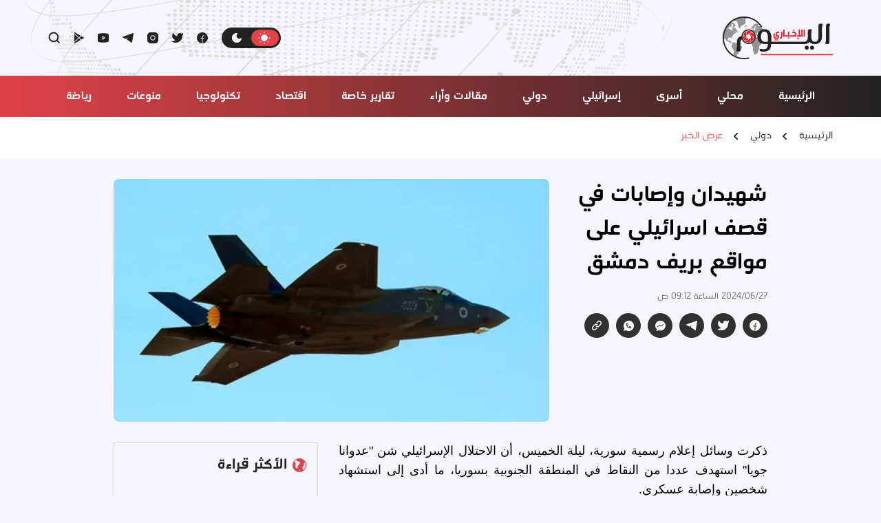

--- FILE ---
content_type: text/html
request_url: https://alyawmnews.com/post/143496/%D8%B4%D9%87%D9%8A%D8%AF%D8%A7%D9%86-%D9%88%D8%A5%D8%B5%D8%A7%D8%A8%D8%A7%D8%AA-%D9%81%D9%8A-%D9%82%D8%B5%D9%81-%D8%A7%D8%B3%D8%B1%D8%A7%D8%A6%D9%8A%D9%84%D9%8A-%D8%B9%D9%84%D9%89-%D9%85%D9%88%D8%A7%D9%82%D8%B9-%D8%A8%D8%B1%D9%8A%D9%81-%D8%AF%D9%85%D8%B4%D9%82
body_size: 61323
content:
<!DOCTYPE html>
<html lang="ar" dir="rtl">
<head>
  <meta http-equiv="Content-Type" content="text/html; charset=utf-8">
  <meta name="viewport" content="width=device-width, initial-scale=1, shrink-to-fit=no">
  <meta http-equiv="x-ua-compatible" content="ie=edge">
      <title>شهيدان وإصابات في قصف اسرائيلي على مواقع بريف دمشق | اليوم الإخباري</title>
    <meta name="robots" content="noodp,noydir"/>
    <meta name="robots" content="index,follow"/>
    <meta name="robots" content="ALL"/>
    <meta name="og:type" content="article"/>
    <meta name="og:title" content="شهيدان وإصابات في قصف اسرائيلي على مواقع بريف دمشق"/>
    <meta property="og:description" content="ذكرت وسائل إعلام رسمية سورية، ليلة الخميس، أن الاحتلال الإسرائيلي شن &quot;عدوانا جويا&quot; استهدف عددا من النقاط في المنطقة الجنوبية بسوريا، ما أدى إلى استشهاد شخصين وإصابة عسكري.

وقال بيان لجيش النظام: &quot;ا"/>
    <meta property="og:image" content="https://alyawmnews.com/thumb/1200x630/uploads/images/2024/06/zHq9m.webp"/>
    <meta property="og:image:width" content="1200"/>
    <meta property="og:image:height" content="630"/>
    <meta property="og:url" content="https://alyawmnews.com/post/143496/شهيدان-وإصابات-في-قصف-اسرائيلي-على-مواقع-بريف-دمشق"/>
    <meta property="og:site_name" content="اليوم الإخباري"/>
    <meta name="twitter:card" content="summary_large_image"/>
    <meta name="twitter:domain" content="https://alyawmnews.com/post/143496/شهيدان-وإصابات-في-قصف-اسرائيلي-على-مواقع-بريف-دمشق"/>
    <meta name="twitter:site" content="@alyawmnnews"/>
    <meta name="twitter:creator" content="@alyawmnnews"/>
    <meta name="twitter:image:src" content="https://alyawmnews.com/thumb/1200x630/uploads/images/2024/06/zHq9m.webp"/>
    <meta name="twitter:description" content="ذكرت وسائل إعلام رسمية سورية، ليلة الخميس، أن الاحتلال الإسرائيلي شن &quot;عدوانا جويا&quot; استهدف عددا من النقاط في المنطقة الجنوبية بسوريا، ما أدى إلى استشهاد شخصين وإصابة عسكري.

وقال بيان لجيش النظام: &quot;ا"/>
    <meta name="twitter:title" content="شهيدان وإصابات في قصف اسرائيلي على مواقع بريف دمشق"/>
    <meta name="twitter:url" content="https://alyawmnews.com/post/143496/شهيدان-وإصابات-في-قصف-اسرائيلي-على-مواقع-بريف-دمشق"/>
    <meta name="description" content="ذكرت وسائل إعلام رسمية سورية، ليلة الخميس، أن الاحتلال الإسرائيلي شن &quot;عدوانا جويا&quot; استهدف عددا من النقاط في المنطقة الجنوبية بسوريا، ما أدى إلى استشهاد شخصين وإصابة عسكري.

وقال بيان لجيش النظام: &quot;ا"/>
    <meta name="keywords" content=""/>
    <meta name="author" content="@alyawmnnews"/>
    <meta name="rating" content="General"/>
    <meta name="fb:app_id" content=""/>
    <meta name="copyright" content="جميع الحقوق محفوظة اليوم الأخباري ©2025"/>
    <meta property="article:published_time" content="2024-06-27T09:12:00+03:00"/>
    <meta property="article:modified_time" content="2024-06-27T06:15:54+03:00"/>

<link rel="alternate" type="application/rss+xml" title="اليوم الإخباري"
      href="https://alyawmnews.com/rss/category/all"/>
                            <link rel="alternate" type="application/rss+xml" title="محلي"
              href="https://alyawmnews.com/rss/category/25"/>
                <link rel="alternate" type="application/rss+xml" title="إسرائيلي"
              href="https://alyawmnews.com/rss/category/2211"/>
                <link rel="alternate" type="application/rss+xml" title="دولي"
              href="https://alyawmnews.com/rss/category/2"/>
                <link rel="alternate" type="application/rss+xml" title="رياضة"
              href="https://alyawmnews.com/rss/category/26"/>
                <link rel="alternate" type="application/rss+xml" title="مقالات وأراء"
              href="https://alyawmnews.com/rss/category/27"/>
                <link rel="alternate" type="application/rss+xml" title="تقارير مصورة"
              href="https://alyawmnews.com/rss/category/28"/>
                <link rel="alternate" type="application/rss+xml" title="أسرى"
              href="https://alyawmnews.com/rss/category/9146"/>
                <link rel="alternate" type="application/rss+xml" title="منوعات"
              href="https://alyawmnews.com/rss/category/21"/>
                <link rel="alternate" type="application/rss+xml" title="تكنولوجيا"
              href="https://alyawmnews.com/rss/category/20"/>
                <link rel="alternate" type="application/rss+xml" title="اقتصاد"
              href="https://alyawmnews.com/rss/category/18"/>
                <link rel="alternate" type="application/rss+xml" title="تقارير خاصة"
              href="https://alyawmnews.com/rss/category/3923"/>
        

    <link rel="canonical" href="https://alyawmnews.com/post/143496/شهيدان-وإصابات-في-قصف-اسرائيلي-على-مواقع-بريف-دمشق">
  <link href="https://alyawmnews.com/style/assets/images/logo.webp" rel="preload" as="image" />
<link href="/placeholder.webp" rel="preload" as="image" />
<link href="https://alyawmnews.com/style/main.feeaa0566377f66aaed8.css" rel="stylesheet" rel="preload" />
<!--<link href="https://alyawmnews.com/style/main.0e061674d80e2bb335c9.css" rel="stylesheet" />-->
<script async src="https://pagead2.googlesyndication.com/pagead/js/adsbygoogle.js?client=ca-pub-9629753589516988"
     crossorigin="anonymous"></script>
<script src="https://unpkg.com/alpinejs@3.x.x/dist/cdn.min.js" defer></script>    <script>window.share_url = 'https://alyawmnews.com/p/143496'</script>
  <script type="application/ld+json">[{"@context":"https://schema.org","@type":"BreadcrumbList","itemListElement":[{"@type":"ListItem","position":1,"name":"الرئيسية","item":"https://alyawmnews.com"},{"@type":"ListItem","position":2,"name":"دولي","item":"https://alyawmnews.com/category/2/دولي"},{"@type":"ListItem","position":3,"name":"شهيدان وإصابات في قصف اسرائيلي على مواقع بريف دمشق","item":"https://alyawmnews.com/post/143496/شهيدان-وإصابات-في-قصف-اسرائيلي-على-مواقع-بريف-دمشق"}]},{"@context":"https://schema.org","@type":"NewsArticle","mainEntityOfPage":{"@type":"WebPage","@id":"https://alyawmnews.com/post/143496/شهيدان-وإصابات-في-قصف-اسرائيلي-على-مواقع-بريف-دمشق"},"headline":"شهيدان وإصابات في قصف اسرائيلي على مواقع بريف دمشق","image":["uploads/images/2024/06/zHq9m.webp","https://alyawmnews.com/thumb/400x300/uploads/images/2024/06/zHq9m.webp","https://alyawmnews.com/thumb/800x450/uploads/images/2024/06/zHq9m.webp"],"datePublished":"2024-06-27T09:12:00+03:00","dateModified":"2024-06-27T06:15:54+03:00","author":{"@type":"Person","name":"اليوم الإخباري","url":"https://alyawmnews.com"},"publisher":{"@type":"Organization","name":"اليوم الإخباري","logo":{"@type":"ImageObject","url":"https://alyawmnews.com/style/assets/images/logo.png"}},"description":"ذكرت وسائل إعلام رسمية سورية، ليلة الخميس، أن الاحتلال الإسرائيلي شن \"عدوانا جويا\" استهدف عددا من النقاط في المنطقة الجنوبية بسوريا، ما أدى إلى استشهاد شخصين وإصابة عسكري.\r\n\r\nوقال بيان لجيش النظام: \"ا"}]</script>
<link rel="stylesheet" href="https://use.typekit.net/mhw5ysi.css">
    <script type="application/ld+json">
    {"@context":"http:\/\/schema.org","@type":"WebSite","name":"\u0627\u0644\u064a\u0648\u0645 \u0627\u0644\u0625\u062e\u0628\u0627\u0631\u064a","url":"https:\/\/alyawmnews.com","potentialAction":{"@type":"SearchAction","target":"https:\/\/alyawmnews.com\/search?q={search_term_string}","query-input":"required name=search_term_string"}}
  </script>
</head>
<body
        class="header-fixed"
        :class="(SearchBox || mobileMenu ? 'overflow-hidden md:pr-[17px]' : '')"
        x-data="utils()"
        x-init="init()"
        @scroll.window="() =&gt; {headerFixed = (window.pageYOffset &gt; $refs.headerTop.offsetTop) ? true : false}"
>
<div id="root">
  <div x-ref="headerTop"></div>
<header
        class="main-header bg-light dark:bg-black bg-cover bg-left border-b md:border-b-0 z-20 bg-[url('./assets/images/header-bg.webp')] dark:bg-[url('./assets/images/header-bg-dark.webp')]"
        x-ref="header"
        :class="headerFixed ? 'fixed top-0 right-0 left-0 w-full shadow' : 'relative'"
>
  <div class="flex items-center relative transition-all container" :class="headerFixed ? 'h-16' : 'h-[110px]'">
    <h1 class="main-logo my-0">
      <a class="block transition-all bg-cover bg-[url('./assets/images/logo.webp')] dark:bg-[url('./assets/images/logo-white.webp')]" href="/" :class="headerFixed ? 'w-[124px] h-[48px]':'w-[160px] h-[62px]'">
        <img class="hidden" src="https://alyawmnews.com/style/assets/images/logo.webp" alt="logo" width="160" height="62" />
      </a>
    </h1>
    <div class="flex items-center mr-auto space-x-20 space-x-reverse">
      <div class="hidden md:block">
        <div
                class="dark-toggle"
                @click="localStorage.getItem('spor-theme') == 'dark' ? () =&gt; {document.documentElement.classList.remove('dark'), localStorage.removeItem('spor-theme')} : () =&gt; {document.documentElement.classList.add('dark'), localStorage.setItem('spor-theme', 'dark')}"
        >
          <div class="bg dark:-translate-x-[40px]"></div>
          <div class="light">
            <svg width="20" height="20" viewBox="0 0 20 20" fill="none" xmlns="http://www.w3.org/2000/svg">
              <path
                      d="M10 1.04175C10.3452 1.04175 10.625 1.32157 10.625 1.66675V2.50008C10.625 2.84526 10.3452 3.12508 10 3.12508C9.65484 3.12508 9.37502 2.84526 9.37502 2.50008V1.66675C9.37502 1.32157 9.65484 1.04175 10 1.04175Z"
              />
              <path
                      d="M10 5.20841C7.35366 5.20841 5.20835 7.35372 5.20835 10.0001C5.20835 12.6464 7.35366 14.7917 10 14.7917C12.6464 14.7917 14.7917 12.6464 14.7917 10.0001C14.7917 7.35372 12.6464 5.20841 10 5.20841Z"
              />
              <path
                      d="M4.54942 3.6656C4.30534 3.42152 3.90961 3.42152 3.66553 3.6656C3.42146 3.90968 3.42146 4.30541 3.66553 4.54949L4.25479 5.13874C4.49887 5.38282 4.8946 5.38282 5.13867 5.13874C5.38275 4.89466 5.38275 4.49894 5.13867 4.25486L4.54942 3.6656Z"
              />
              <path
                      d="M18.9584 10.0001C18.9584 10.3453 18.6785 10.6251 18.3334 10.6251H17.5C17.1548 10.6251 16.875 10.3453 16.875 10.0001C16.875 9.6549 17.1548 9.37508 17.5 9.37508H18.3334C18.6785 9.37508 18.9584 9.6549 18.9584 10.0001Z"
              />
              <path
                      d="M16.3345 4.54948C16.5786 4.3054 16.5786 3.90967 16.3345 3.6656C16.0904 3.42152 15.6947 3.42152 15.4506 3.6656L14.8614 4.25485C14.6173 4.49893 14.6173 4.89466 14.8614 5.13873C15.1054 5.38281 15.5012 5.38281 15.7452 5.13873L16.3345 4.54948Z"
              />
              <path
                      d="M10 16.8751C10.3452 16.8751 10.625 17.1549 10.625 17.5001V18.3334C10.625 18.6786 10.3452 18.9584 10 18.9584C9.65484 18.9584 9.37502 18.6786 9.37502 18.3334V17.5001C9.37502 17.1549 9.65484 16.8751 10 16.8751Z"
              />
              <path
                      d="M15.7453 14.8614C15.5012 14.6174 15.1055 14.6174 14.8614 14.8614C14.6173 15.1055 14.6173 15.5012 14.8614 15.7453L15.4507 16.3346C15.6948 16.5787 16.0905 16.5787 16.3346 16.3346C16.5786 16.0905 16.5786 15.6948 16.3346 15.4507L15.7453 14.8614Z"
              />
              <path
                      d="M3.12502 10.0001C3.12502 10.3453 2.8452 10.6251 2.50002 10.6251H1.66669C1.32151 10.6251 1.04169 10.3453 1.04169 10.0001C1.04169 9.6549 1.32151 9.37508 1.66669 9.37508H2.50002C2.8452 9.37508 3.12502 9.6549 3.12502 10.0001Z"
              />
              <path
                      d="M5.13862 15.7453C5.3827 15.5012 5.3827 15.1055 5.13862 14.8614C4.89454 14.6173 4.49881 14.6173 4.25473 14.8614L3.66548 15.4507C3.4214 15.6948 3.4214 16.0905 3.66548 16.3346C3.90956 16.5786 4.30528 16.5786 4.54936 16.3346L5.13862 15.7453Z"
              />
            </svg>
          </div>
          <div class="dark">
            <svg width="16" height="16" viewBox="0 0 16 16" fill="none" xmlns="http://www.w3.org/2000/svg">
              <path
                      d="M7.99999 0.916748C4.08797 0.916748 0.916656 4.08806 0.916656 8.00008C0.916656 11.9121 4.08797 15.0834 7.99999 15.0834C11.6814 15.0834 14.7064 12.2754 15.0507 8.68403C15.0667 8.51689 14.9809 8.35646 14.8329 8.27709C14.6849 8.19772 14.5038 8.21492 14.3734 8.32072C13.657 8.90204 12.7447 9.25008 11.75 9.25008C9.4488 9.25008 7.58332 7.3846 7.58332 5.08342C7.58332 3.71666 8.24095 2.50361 9.25881 1.74314C9.39339 1.64259 9.45443 1.47105 9.4136 1.30809C9.37278 1.14513 9.23809 1.02263 9.072 0.997402C8.72217 0.944266 8.36416 0.916748 7.99999 0.916748Z"
              />
            </svg>
          </div>
        </div>
      </div>
      <!-- begin::Social-->
      <div class="hidden xs:block">
    <nav class="site-social flex justify-center items-center space-x-20 space-x-reverse">
      <a class="group" href="https://www.facebook.com/alyawmnewscom" target="_blank">
      <svg width="16" height="16" viewBox="0 0 16 16" fill="none" xmlns="http://www.w3.org/2000/svg" class="fill-dark dark:fill-white group-hover:fill-primary">
      <path
              d="M0 8C0 3.58172 3.58172 0 8 0C12.4183 0 16 3.58172 16 8C16 12.2391 12.703 15.7081 8.53333 15.9825V9.6H10.6667V8.53333H8.53333V6.93333C8.53333 6.04968 9.24968 5.33333 10.1333 5.33333H10.6667V4.26667H10.1333C8.66057 4.26667 7.46667 5.46057 7.46667 6.93333V8.53333H5.33333V9.6H7.46667V15.9825C3.29705 15.7081 0 12.2391 0 8Z"
      />
    </svg>
    </a>
      <a class="group" href="https://twitter.com/alyawmnnews" target="">
      <svg width="16" height="16" viewBox="0 0 16 16" fill="none" xmlns="http://www.w3.org/2000/svg" class="fill-dark dark:fill-white group-hover:fill-primary">
      <path
              d="M15.9758 1.56472C15.9616 1.35078 15.8207 1.16613 15.6181 1.096C15.4155 1.02588 15.1906 1.08391 15.0472 1.24331C14.6785 1.65307 14.2126 1.93074 13.7397 2.05734C13.0821 1.44335 12.1984 1.06667 11.2273 1.06667C9.14326 1.06667 7.45518 2.75854 7.45518 4.84384V5.31297C4.26452 5.0664 2.55827 2.64263 2.09787 1.41299C2.02345 1.21423 1.83826 1.07852 1.62632 1.0674C1.41438 1.05629 1.21602 1.1719 1.12122 1.36179C0.00471268 3.59825 -0.167315 5.76741 0.644158 7.61452C1.35501 9.23258 2.78459 10.5215 4.81076 11.3754C3.88991 12.028 2.34004 12.8 0.533375 12.8C0.298423 12.8 0.0911464 12.9538 0.0229808 13.1786C-0.0451848 13.4035 0.0418192 13.6464 0.237218 13.7769C1.9696 14.9336 3.78522 14.9335 5.47396 14.9333L5.52565 14.9333C10.7103 14.9333 14.912 10.724 14.912 5.53333V5.02315C15.2996 4.62915 15.6014 4.22582 15.7864 3.70441C15.9928 3.1226 16.0344 2.44798 15.9758 1.56472Z"
      />
    </svg>
    </a>
      <a class="group" href="https://www.instagram.com/alyawmnewspal/" target="">
      <svg width="16" height="16" viewBox="0 0 16 16" fill="none" xmlns="http://www.w3.org/2000/svg" class="fill-dark dark:fill-white group-hover:fill-primary">
      <path d="M8 5.33333C6.52724 5.33333 5.33333 6.52724 5.33333 8C5.33333 9.47276 6.52724 10.6667 8 10.6667C9.47276 10.6667 10.6667 9.47276 10.6667 8C10.6667 6.52724 9.47276 5.33333 8 5.33333Z" />
      <path
              fill-rule="evenodd"
              clip-rule="evenodd"
              d="M4.8 0C2.14903 0 0 2.14903 0 4.8V11.2C0 13.851 2.14903 16 4.8 16H11.2C13.851 16 16 13.851 16 11.2V4.8C16 2.14903 13.851 0 11.2 0H4.8ZM4.26667 8C4.26667 5.93814 5.93814 4.26667 8 4.26667C10.0619 4.26667 11.7333 5.93814 11.7333 8C11.7333 10.0619 10.0619 11.7333 8 11.7333C5.93814 11.7333 4.26667 10.0619 4.26667 8ZM11.7333 4.26667H12.8V3.2H11.7333V4.26667Z"
      />
    </svg>
    </a>
      <a class="group" href="https://t.me/youmakhbar" target="">
      <svg width="16" height="14" viewBox="0 0 16 14" fill="none" xmlns="http://www.w3.org/2000/svg" class="fill-dark dark:fill-white group-hover:fill-primary">
      <path
              d="M15.9927 0.687671C16.0238 0.501171 15.9538 0.312153 15.8088 0.190862C15.6638 0.0695705 15.4654 0.0341369 15.2873 0.0977289L0.353959 5.43106C0.152756 5.50292 0.0138524 5.68792 0.000974617 5.90118C-0.0119032 6.11444 0.10373 6.31481 0.294824 6.41035L4.56149 8.54369C4.73268 8.62928 4.9366 8.61658 5.09585 8.51042L8.6376 6.14925L6.51688 8.80015C6.42349 8.91688 6.38339 9.06744 6.40632 9.21515C6.42925 9.36286 6.51312 9.49417 6.6375 9.57708L13.0375 13.8438C13.1881 13.9441 13.3793 13.9613 13.5454 13.8894C13.7114 13.8174 13.8297 13.6662 13.8594 13.4877L15.9927 0.687671Z"
      />
    </svg>
    </a>
      <a class="group" href="https://www.youtube.com/channel/UCbD7JAgTUHsR3_s3-6FZZMw" target="">
      <svg width="16" height="14" viewBox="0 0 16 14" fill="none" xmlns="http://www.w3.org/2000/svg" class="fill-dark dark:fill-white group-hover:fill-primary">
      <path d="M9.17185 7L7.46667 8.13679V5.86321L9.17185 7Z" />
      <path
              fill-rule="evenodd"
              clip-rule="evenodd"
              d="M1.60651 0.891257C5.821 -0.011848 10.179 -0.011848 14.3935 0.891257C15.3305 1.09205 16 1.92016 16 2.87849V11.1215C16 12.0798 15.3305 12.9079 14.3935 13.1087C10.179 14.0118 5.821 14.0118 1.60651 13.1087C0.669455 12.9079 0 12.0798 0 11.1215V2.87849C0 1.92016 0.669455 1.09205 1.60651 0.891257ZM7.22917 4.4229C7.06552 4.3138 6.85509 4.30363 6.68168 4.39644C6.50826 4.48925 6.4 4.66997 6.4 4.86666V9.13333C6.4 9.33002 6.50826 9.51075 6.68168 9.60356C6.85509 9.69637 7.06552 9.6862 7.22917 9.57709L10.4292 7.44376C10.5775 7.34484 10.6667 7.17832 10.6667 7C10.6667 6.82168 10.5775 6.65515 10.4292 6.55624L7.22917 4.4229Z"
      />
    </svg>
    </a>
      <a class="group" href="https://play.google.com/store/apps/details?id=com.alyawm_news_app" target="">
      <svg width="14" height="16" viewBox="0 0 14 16" fill="none" xmlns="http://www.w3.org/2000/svg" class="fill-dark dark:fill-white group-hover:fill-primary">
      <path d="M0.334351 0.0708575C0.499948 -0.0242562 0.703761 -0.023572 0.868715 0.0726513L9.2336 4.95217L6.64444 7.28241L0.0666504 1.3624V0.533333C0.0666504 0.342365 0.168755 0.165971 0.334351 0.0708575Z" />
      <path d="M0.0666504 2.79746V13.2024L5.84719 7.99994L0.0666504 2.79746Z" />
      <path d="M0.0666504 14.6375V15.4667C0.0666504 15.6576 0.168755 15.834 0.334351 15.9291C0.499948 16.0243 0.703761 16.0236 0.868715 15.9274L9.23368 11.0478L6.64444 8.71747L0.0666504 14.6375Z" />
      <path d="M10.2011 10.4834L13.6687 8.46068C13.8326 8.3651 13.9333 8.18969 13.9333 8C13.9333 7.81031 13.8326 7.6349 13.6687 7.53932L10.2011 5.51651L7.44169 7.99994L10.2011 10.4834Z" />
    </svg>
    </a>
  </nav>
</div>
      <!-- end::Social-->
      <a class="group" href="#searchBox" @click="mobileMenu = false;SearchBox = true;setTimeout(() =&gt; {$refs.searchInput.focus();}, 10)">
        <svg width="18" height="18" viewBox="0 0 18 18" fill="none" xmlns="http://www.w3.org/2000/svg" class="stroke-dark dark:stroke-white group-hover:stroke-primary">
          <path
                  d="M16.4667 16.4667L12.2 12.2M7.93332 14.3333C4.3987 14.3333 1.53333 11.4679 1.53333 7.93332C1.53333 4.3987 4.3987 1.53333 7.93332 1.53333C11.4679 1.53333 14.3333 4.3987 14.3333 7.93332C14.3333 11.4679 11.4679 14.3333 7.93332 14.3333Z"
                  stroke-width="2"
          />
        </svg>
      </a>
      <div class="md:hidden">
        <div class="cursor-pointer" @click="mobileMenu = !mobileMenu">
          <template x-if="!mobileMenu">
            <svg xmlns="http://www.w3.org/2000/svg" viewBox="0 0 16 16" width="16" height="16" class="fill-dark dark:fill-white group-hover:fill-primary">
              <path
                      fill-rule="evenodd"
                      d="M1 2.75A.75.75 0 011.75 2h12.5a.75.75 0 110 1.5H1.75A.75.75 0 011 2.75zm0 5A.75.75 0 011.75 7h12.5a.75.75 0 110 1.5H1.75A.75.75 0 011 7.75zM1.75 12a.75.75 0 100 1.5h12.5a.75.75 0 100-1.5H1.75z"
              ></path>
            </svg>
          </template>
          <template x-if="mobileMenu">
            <svg xmlns="http://www.w3.org/2000/svg" viewBox="0 0 24 24" width="24" height="24" class="fill-dark dark:fill-white group-hover:fill-primary">
              <path
                      fill-rule="evenodd"
                      d="M5.72 5.72a.75.75 0 011.06 0L12 10.94l5.22-5.22a.75.75 0 111.06 1.06L13.06 12l5.22 5.22a.75.75 0 11-1.06 1.06L12 13.06l-5.22 5.22a.75.75 0 01-1.06-1.06L10.94 12 5.72 6.78a.75.75 0 010-1.06z"
              ></path>
            </svg>
          </template>
        </div>
      </div>
    </div>
  </div>
</header>
<div class="main-header-height" :class="headerFixed ? 'h-[110px]' : ''"></div>  <div class="main-menu sticky z-10 bg-gradient-to-l from-dark to-primary hidden md:block"
     :class="headerFixed ? 'top-16' : 'top-[110px]'">
  <div class="container">
    <nav>
      <ul class="menu flex items-center flex-nowrap md:justify-around space-x-1 space-x-reverse md:space-x-0 w-full h-60">
                              <li class="relative group flex-none">
              <a class="flex items-center text-lg text-white font-bold hover:underline hover:underline-offset-8 transition-colors"
                 href="https://alyawmnews.com" target=""><span>الرئيسية</span></a>
            </li>
                                        <li class="relative group flex-none">
              <a class="flex items-center text-lg text-white font-bold hover:underline hover:underline-offset-8 transition-colors"
                 href="https://alyawmnews.com/category/25/محلي" target=""><span>محلي</span></a>
            </li>
                                        <li class="relative group flex-none">
              <a class="flex items-center text-lg text-white font-bold hover:underline hover:underline-offset-8 transition-colors"
                 href="https://alyawmnews.com/category/9146/أسرى" target=""><span>أسرى</span></a>
            </li>
                                        <li class="relative group flex-none">
              <a class="flex items-center text-lg text-white font-bold hover:underline hover:underline-offset-8 transition-colors"
                 href="https://alyawmnews.com/category/2211/إسرائيلي" target=""><span>إسرائيلي</span></a>
            </li>
                                        <li class="relative group flex-none">
              <a class="flex items-center text-lg text-white font-bold hover:underline hover:underline-offset-8 transition-colors"
                 href="https://alyawmnews.com/category/2/دولي" target=""><span>دولي</span></a>
            </li>
                                        <li class="relative group flex-none">
              <a class="flex items-center text-lg text-white font-bold hover:underline hover:underline-offset-8 transition-colors"
                 href="https://alyawmnews.com/category/27/مقالات-وأراء" target=""><span>مقالات وأراء</span></a>
            </li>
                                        <li class="relative group flex-none">
              <a class="flex items-center text-lg text-white font-bold hover:underline hover:underline-offset-8 transition-colors"
                 href="https://alyawmnews.com/category/3923/تقارير-خاصة" target=""><span>تقارير خاصة</span></a>
            </li>
                                        <li class="relative group flex-none">
              <a class="flex items-center text-lg text-white font-bold hover:underline hover:underline-offset-8 transition-colors"
                 href="https://alyawmnews.com/category/18/اقتصاد" target=""><span>اقتصاد</span></a>
            </li>
                                        <li class="relative group flex-none">
              <a class="flex items-center text-lg text-white font-bold hover:underline hover:underline-offset-8 transition-colors"
                 href="https://alyawmnews.com/category/20/تكنولوجيا" target=""><span>تكنولوجيا</span></a>
            </li>
                                        <li class="relative group flex-none">
              <a class="flex items-center text-lg text-white font-bold hover:underline hover:underline-offset-8 transition-colors"
                 href="https://alyawmnews.com/category/21/منوعات" target=""><span>منوعات</span></a>
            </li>
                                        <li class="relative group flex-none">
              <a class="flex items-center text-lg text-white font-bold hover:underline hover:underline-offset-8 transition-colors"
                 href="https://alyawmnews.com/category/26/رياضة" target=""><span>رياضة</span></a>
            </li>
                        </ul>
    </nav>
  </div>
</div>
  <div class="mb-30"></div>
    <style>
    .img-responsive{max-width: 100%;height: auto;}
    .post-text {font-family: noto-sans-arabic, sans-serif;font-style: normal;}
    .post-text a {color:#d54146;}
    .post-text a:hover {color:#7a3335;text-decoration-line: underline;}

  </style>
  <input type="hidden" id="page_app" value="posts">
  <input type="hidden" id="page_id" value="143496">
  <div
          class="-mt-30 relative sm:sticky top-0 sm:top-16 md:top-[124px] z-[3] bg-white dark:bg-dark"
          @scroll.window="() =&gt; {breadCrumbTitle = (window.pageYOffset &gt; ($refs.postTitle.offsetTop - 50)) ? true : false}"
          :class="breadCrumbTitle ? 'shadow' : ''"
  >
    <div class="container" :class="!breadCrumbTitle ? 'py-4' : 'py-2'">
      <div class="items-center space-x-3 space-x-reverse" x-show="!breadCrumbTitle"
           :class="!breadCrumbTitle ? 'flex' : ''">
        <a class="dark:text-white hover:underline" href="https://alyawmnews.com">الرئيسية</a>
        <svg class="fill-current dark:fill-white" xmlns="http://www.w3.org/2000/svg" viewBox="0 0 16 16" width="16"
             height="16">
          <path d="M9.78 12.78a.75.75 0 01-1.06 0L4.47 8.53a.75.75 0 010-1.06l4.25-4.25a.75.75 0 011.06 1.06L6.06 8l3.72 3.72a.75.75 0 010 1.06z"></path>
        </svg>
        <a class="dark:text-white hover:underline"
           href="https://alyawmnews.com/category/2/دولي">دولي</a>
        <svg class="fill-current dark:fill-white" xmlns="http://www.w3.org/2000/svg" viewBox="0 0 16 16" width="16"
             height="16">
          <path d="M9.78 12.78a.75.75 0 01-1.06 0L4.47 8.53a.75.75 0 010-1.06l4.25-4.25a.75.75 0 011.06 1.06L6.06 8l3.72 3.72a.75.75 0 010 1.06z"></path>
        </svg>
        <span class="text-primary">عرض الخبر</span>
      </div>
      <div x-show="breadCrumbTitle">
        <div class="flex">
          <div class="flex items-center space-x-3 space-x-reverse">
            <a class="text-primary" href="/">
              <svg xmlns="http://www.w3.org/2000/svg" viewBox="0 0 24 24" width="24" height="24" class="fill-current">
                <path
                        d="M12.97 2.59a1.5 1.5 0 00-1.94 0l-7.5 6.363A1.5 1.5 0 003 10.097V19.5A1.5 1.5 0 004.5 21h4.75a.75.75 0 00.75-.75V14h4v6.25c0 .414.336.75.75.75h4.75a1.5 1.5 0 001.5-1.5v-9.403a1.5 1.5 0 00-.53-1.144l-7.5-6.363z"
                ></path>
              </svg>
            </a>
            <svg xmlns="http://www.w3.org/2000/svg" viewBox="0 0 16 16" width="16" height="16"
                 class="fill-current dark:fill-white">
              <path fill-rule="evenodd" d="M8 4a4 4 0 100 8 4 4 0 000-8z"></path>
            </svg>
            <h1 class="text-lg font-bold dark:text-white line-clamp-1">شهيدان وإصابات في قصف اسرائيلي على مواقع بريف دمشق</h1>
          </div>
        </div>
      </div>
    </div>
    <div class="progress fixed sm:static top-0 right-0 z-[3] w-full">
      <div class="progress-bar h-1 bg-primary" id="postProgressBar" role="progressbar" aria-valuenow="0"
           aria-valuemin="0" aria-valuemax="100" style="width: 0%;"><span class="hidden"></span></div>
    </div>
  </div>
  <div class="mb-30"></div>
  <div class="container mb-50">
    
    <div class="sm:grid grid-cols-12">
      <div class="col-span-1"></div>
      <div class="col-span-10">
        <div class="grid lg:grid-cols-3">
          <div class="col-span-1 mb-30 lg:mb-0">
                        <h1 class="text-4xl font-bold dark:text-white leading-snug mb-3" x-ref="postTitle">شهيدان وإصابات في قصف اسرائيلي على مواقع بريف دمشق</h1>
            <span class="text-sm font-medium text-gray-600"> 2024/06/27 الساعة 09:12 ص</span>
            <!-- begin::post-share-->
            <div class="flex space-x-10 space-x-reverse mt-3">
              <a class="group w-9 h-9 rounded-full bg-black/80 dark:bg-white/30 flex items-center justify-center transition-all hover:bg-primary dark:hover:bg-primary"
                 target="_blank"
                 href="https://www.facebook.com/sharer/sharer.php?u=https://alyawmnews.com/p/143496">
                <svg width="16" height="16" viewBox="0 0 16 16"
                     class="transition-transform group-hover:-rotate-12 fill-white" xmlns="http://www.w3.org/2000/svg">
                  <path
                          d="M0 8C0 3.58172 3.58172 0 8 0C12.4183 0 16 3.58172 16 8C16 12.2391 12.703 15.7081 8.53333 15.9825V9.6H10.6667V8.53333H8.53333V6.93333C8.53333 6.04968 9.24968 5.33333 10.1333 5.33333H10.6667V4.26667H10.1333C8.66057 4.26667 7.46667 5.46057 7.46667 6.93333V8.53333H5.33333V9.6H7.46667V15.9825C3.29705 15.7081 0 12.2391 0 8Z"
                  />
                </svg>
              </a>
              <a class="group w-9 h-9 rounded-full bg-black/80 dark:bg-white/30 flex items-center justify-center transition-all hover:bg-primary dark:hover:bg-primary"
                 target="_blank" href="https://twitter.com/share?url=https://alyawmnews.com/p/143496">
                <svg width="16" height="16" viewBox="0 0 16 16"
                     class="transition-transform group-hover:-rotate-12 fill-white" xmlns="http://www.w3.org/2000/svg">
                  <path
                          d="M15.9758 1.56472C15.9616 1.35078 15.8207 1.16613 15.6181 1.096C15.4155 1.02588 15.1906 1.08391 15.0472 1.24331C14.6785 1.65307 14.2126 1.93074 13.7397 2.05734C13.0821 1.44335 12.1984 1.06667 11.2273 1.06667C9.14326 1.06667 7.45518 2.75854 7.45518 4.84384V5.31297C4.26452 5.0664 2.55827 2.64263 2.09787 1.41299C2.02345 1.21423 1.83826 1.07852 1.62632 1.0674C1.41438 1.05629 1.21602 1.1719 1.12122 1.36179C0.00471268 3.59825 -0.167315 5.76741 0.644158 7.61452C1.35501 9.23258 2.78459 10.5215 4.81076 11.3754C3.88991 12.028 2.34004 12.8 0.533375 12.8C0.298423 12.8 0.0911464 12.9538 0.0229808 13.1786C-0.0451848 13.4035 0.0418192 13.6464 0.237218 13.7769C1.9696 14.9336 3.78522 14.9335 5.47396 14.9333L5.52565 14.9333C10.7103 14.9333 14.912 10.724 14.912 5.53333V5.02315C15.2996 4.62915 15.6014 4.22582 15.7864 3.70441C15.9928 3.1226 16.0344 2.44798 15.9758 1.56472Z"
                  />
                </svg>
              </a>
              <a class="group w-9 h-9 rounded-full bg-black/80 dark:bg-white/30 flex items-center justify-center transition-all hover:bg-primary dark:hover:bg-primary"
                 target="_blank" href="https://telegram.me/share/url?url=https://alyawmnews.com/p/143496">
                <svg width="16" height="16" viewBox="0 0 16 16"
                     class="transition-transform group-hover:-rotate-12 fill-white" xmlns="http://www.w3.org/2000/svg">
                  <path
                          d="M15.9927 1.68767C16.0238 1.50117 15.9538 1.31215 15.8088 1.19086C15.6638 1.06957 15.4654 1.03414 15.2873 1.09773L0.353959 6.43106C0.152756 6.50292 0.0138524 6.68792 0.000974617 6.90118C-0.0119032 7.11444 0.10373 7.31481 0.294824 7.41035L4.56149 9.54369C4.73268 9.62928 4.9366 9.61658 5.09585 9.51042L8.6376 7.14925L6.51688 9.80015C6.42349 9.91688 6.38339 10.0674 6.40632 10.2151C6.42925 10.3629 6.51312 10.4942 6.6375 10.5771L13.0375 14.8438C13.1881 14.9441 13.3793 14.9613 13.5454 14.8894C13.7114 14.8174 13.8297 14.6662 13.8594 14.4877L15.9927 1.68767Z"
                  />
                </svg>
              </a>
              <a class="group w-9 h-9 rounded-full bg-black/80 dark:bg-white/30 flex items-center justify-center transition-all hover:bg-primary dark:hover:bg-primary"
                 target="_blank"
                 href="https://www.facebook.com/dialog/send?app_id=140586622674265&redirect_uri=https://alyawmnews.com/&link=https://alyawmnews.com/p/143496">
                <svg xmlns="http://www.w3.org/2000/svg" width="15" height="15" viewBox="0 0 15 15" fill="none"
                     class="transition-transform group-hover:-rotate-12 fill-white">
                  <path
                          fill-rule="evenodd"
                          clip-rule="evenodd"
                          d="M0 7.19565C0 3.20099 3.37858 0 7.5 0C11.6214 0 15 3.20099 15 7.19565C15 11.1903 11.6214 14.3913 7.5 14.3913C6.54087 14.3913 5.62342 14.2175 4.77908 13.9024L2.5383 14.9527C2.36187 15.0354 2.15345 15.0081 2.00431 14.8827C1.85516 14.7573 1.79246 14.5567 1.84365 14.3687L2.36957 12.437C0.917685 11.1288 0 9.26893 0 7.19565ZM8.51642 8.63725L11.8202 5.88411L11.18 5.11589L8.48376 7.36275L6.5073 5.8804L2.70947 8.59313L3.29071 9.40687L6.49289 7.1196L8.51642 8.63725Z"
                  />
                </svg>
              </a>
              <a class="group w-9 h-9 rounded-full bg-black/80 dark:bg-white/30 flex items-center justify-center transition-all hover:bg-primary dark:hover:bg-primary"
                 target="_blank" href="https://api.whatsapp.com/send?text=https://alyawmnews.com/p/143496">
                <svg xmlns="http://www.w3.org/2000/svg" width="15" height="15" viewBox="0 0 15 15" fill="none"
                     class="transition-transform group-hover:-rotate-12 fill-white">
                  <path d="M5 4.76774C5.3009 4.57637 5.70204 4.75358 5.76107 5.10774L5.90051 5.94441C5.93286 6.13849 5.84837 6.33349 5.68466 6.44263L5.18366 6.77664C5.06414 6.37192 5 5.94345 5 5.5V4.76774Z"/>
                  <path d="M9.5 10C9.05655 10 8.62808 9.93586 8.22337 9.81634L8.55737 9.31534C8.66651 9.15163 8.86152 9.06714 9.0556 9.09949L9.89227 9.23894C10.2464 9.29796 10.4236 9.6991 10.2323 10H9.5Z"/>
                  <path
                          fill-rule="evenodd"
                          clip-rule="evenodd"
                          d="M1.37898e-05 7.5C1.37898e-05 3.35786 3.35788 0 7.50001 0C11.6421 0 15 3.35786 15 7.5C15 11.6421 11.6421 15 7.50001 15C5.9241 15 4.46057 14.5134 3.25306 13.6825L0.723621 14.9472C0.531126 15.0435 0.298641 15.0057 0.14646 14.8536C-0.00571975 14.7014 -0.043447 14.4689 0.0528002 14.2764L1.31752 11.7469C0.486584 10.5394 1.37898e-05 9.07592 1.37898e-05 7.5ZM4.22919 4.07962L4.43582 3.94186C5.3415 3.33808 6.56851 3.86966 6.74746 4.94334L6.88691 5.78001C6.98394 6.36224 6.7305 6.94726 6.23936 7.27468L5.58114 7.7135C5.98392 8.42508 6.57492 9.01608 7.2865 9.41887L7.72532 8.76064C8.05274 8.26951 8.63776 8.01606 9.22 8.1131L10.0567 8.25254C11.1303 8.43149 11.6619 9.65851 11.0581 10.5642L10.9201 10.7712C10.8311 10.9089 10.6762 11 10.5 11H9.5C6.46243 11 4 8.53757 4 5.5V4.5C4 4.32366 4.09129 4.16864 4.22919 4.07962Z"
                  />
                </svg>
              </a>
              <a
                      class="group w-9 h-9 rounded-full bg-black/80 dark:bg-white/30 flex items-center justify-center transition-all hover:bg-primary dark:hover:bg-primary"
                      href="#!"
                      x-data="{postLink: 'https://alyawmnews.com/p/143496'}"
                      @click="$clipboard(postLink)"
                      title="copy post link"
              >
                <svg xmlns="http://www.w3.org/2000/svg" viewBox="0 0 16 16" width="16" height="16"
                     class="transition-transform group-hover:-rotate-12 fill-white">
                  <path
                          fill-rule="evenodd"
                          d="M7.775 3.275a.75.75 0 001.06 1.06l1.25-1.25a2 2 0 112.83 2.83l-2.5 2.5a2 2 0 01-2.83 0 .75.75 0 00-1.06 1.06 3.5 3.5 0 004.95 0l2.5-2.5a3.5 3.5 0 00-4.95-4.95l-1.25 1.25zm-4.69 9.64a2 2 0 010-2.83l2.5-2.5a2 2 0 012.83 0 .75.75 0 001.06-1.06 3.5 3.5 0 00-4.95 0l-2.5 2.5a3.5 3.5 0 004.95 4.95l1.25-1.25a.75.75 0 00-1.06-1.06l-1.25 1.25a2 2 0 01-2.83 0z"
                  ></path>
                </svg>
              </a>
            </div>
            <!-- end::post-share-->
          </div>
          <div class="col-span-2">
            <figure class="post-thumb mb-30">
              <img class="w-full rounded-lg object-cover lazyload" src="/placeholder.webp" data-sizes="auto"
                   data-src="https://alyawmnews.com/thumb/753x420/uploads/images/2024/06/zHq9m.webp" alt="شهيدان وإصابات في قصف اسرائيلي على مواقع بريف دمشق"/>
            </figure>
          </div>
        </div>
        <div class="grid grid-cols-1 lg:grid-cols-3 gap-30">
          <div class="col-span-2">
            <div class="post-text text-lg font--bold text-black dark:text-white">
              <p style="text-align: justify;">ذكرت وسائل إعلام رسمية سورية، ليلة الخميس، أن&nbsp;الاحتلال&nbsp;الإسرائيلي&nbsp;شن &quot;عدوانا جويا&quot; استهدف عددا من النقاط في المنطقة الجنوبية بسوريا، ما أدى إلى استشهاد شخصين وإصابة عسكري.<br />  <br />  وقال بيان لجيش النظام: &quot;استشهد شخصان وأصيب عسكري جراء عدوان إسرائيلي بالصواريخ استهدف نقاطاً في المنطقة الجنوبية&quot;.</p>    <p style="text-align: justify;">وذكر مصدر عسكري في تصريح لوكالة سانا، أنه &ldquo;حوالي الساعة الحادية عشرة و40 دقيقة شن العدو الإسرائيلي عدواناً جوياً من اتجاه الجولان السوري المحتل، مستهدفاً عدداً من النقاط في المنطقة الجنوبية، وقد تصدت وسائط دفاعنا الجوي لصواريخ العدوان وأسقطت بعضها&rdquo;.<br />  <br />  وأضاف المصدر: &ldquo;إن العدوان أدى إلى استشهاد شخصين وإصابة عسكري بجروح، ووقوع بعض الخسائر المادية&rdquo;.</p>
                                        </div>
          </div>
          <div class="col-span-1">
                      <section class="card card-style-1 border border-black/10 dark:border-white/10 p-4 mb-30">
              <h2 class="card-title">
                <span class="card-link inline-flex items-center" ><img class="card-link-icon ml-2"
                                                                                         src="https://alyawmnews.com/style/assets/images/module-icon.webp"/><span
                          class="card-link-text">الأكثر قراءة</span></span>
              </h2>
              <div class="space-y-4">
                                <div class="post post-2 group flex items-center lazyload">
                  <div class="post-image flex-none w-[90px] h-[60px] ml-5">
                    <picture>
                      <img
                              class="object-cover w-full h-full rounded-lg transition-transform origin-bottom-right group-hover:-rotate-3 lazyload"
                              src="/placeholder.webp"
                              data-sizes="auto"
                              data-src="https://alyawmnews.com/thumb/230x150/uploads/images/2025/08/7SOzi.webp"
                              width="90"
                              height="60"
                      />
                    </picture>
                  </div>
                  <div class="post-body">
                    <h3 class="post-title font-bold text-sm text-black dark:text-white hover:text-primary leading-5 line-clamp-3">
                      <a class="post-link text-current transition-colors hover:underline" href="https://alyawmnews.com/post/149604/اتفاق-شبه-سري-بين-ترامب-ونتنياهو-بشأن-غزة-ما-كواليسه">اتفاق "شبه سري" بين ترامب ونتنياهو بشأن غزة.. ما كواليسه؟</a>
                    </h3>
                  </div>
                </div>
                                <div class="post post-2 group flex items-center lazyload">
                  <div class="post-image flex-none w-[90px] h-[60px] ml-5">
                    <picture>
                      <img
                              class="object-cover w-full h-full rounded-lg transition-transform origin-bottom-right group-hover:-rotate-3 lazyload"
                              src="/placeholder.webp"
                              data-sizes="auto"
                              data-src="https://alyawmnews.com/thumb/230x150/uploads/images/2025/08/tVBIo.webp"
                              width="90"
                              height="60"
                      />
                    </picture>
                  </div>
                  <div class="post-body">
                    <h3 class="post-title font-bold text-sm text-black dark:text-white hover:text-primary leading-5 line-clamp-3">
                      <a class="post-link text-current transition-colors hover:underline" href="https://alyawmnews.com/post/149670/الجيش-الإسرائيلي-يعلن-اغتيال-قيادي-ين-في-حماس-من-هما">الجيش الإسرائيلي يعلن اغتيال قياديَين في حماس.. من هما؟</a>
                    </h3>
                  </div>
                </div>
                                <div class="post post-2 group flex items-center lazyload">
                  <div class="post-image flex-none w-[90px] h-[60px] ml-5">
                    <picture>
                      <img
                              class="object-cover w-full h-full rounded-lg transition-transform origin-bottom-right group-hover:-rotate-3 lazyload"
                              src="/placeholder.webp"
                              data-sizes="auto"
                              data-src="https://alyawmnews.com/thumb/230x150/uploads/images/2025/08/2jtwC.webp"
                              width="90"
                              height="60"
                      />
                    </picture>
                  </div>
                  <div class="post-body">
                    <h3 class="post-title font-bold text-sm text-black dark:text-white hover:text-primary leading-5 line-clamp-3">
                      <a class="post-link text-current transition-colors hover:underline" href="https://alyawmnews.com/post/149596/صورة-الاحتلال-يعلن-اعتقال-3-عناصر-من-حماس-عند-نفق-ببيت-حانون"><span class="text-red" style="color: #e04248;">صورة:</span> الاحتلال يعلن اعتقال 3 عناصر من حماس عند نفق ببيت حانون</a>
                    </h3>
                  </div>
                </div>
                                <div class="post post-2 group flex items-center lazyload">
                  <div class="post-image flex-none w-[90px] h-[60px] ml-5">
                    <picture>
                      <img
                              class="object-cover w-full h-full rounded-lg transition-transform origin-bottom-right group-hover:-rotate-3 lazyload"
                              src="/placeholder.webp"
                              data-sizes="auto"
                              data-src="https://alyawmnews.com/thumb/230x150/uploads/images/2025/08/X8iBw.webp"
                              width="90"
                              height="60"
                      />
                    </picture>
                  </div>
                  <div class="post-body">
                    <h3 class="post-title font-bold text-sm text-black dark:text-white hover:text-primary leading-5 line-clamp-3">
                      <a class="post-link text-current transition-colors hover:underline" href="https://alyawmnews.com/post/149599/ويتكوف-يكشف-تغير-مسار-التفاوض-مع-حماس-حول-غزة">ويتكوف يكشف تغير مسار التفاوض مع حماس حول غزة</a>
                    </h3>
                  </div>
                </div>
                              </div>
            </section>
          </div>
        </div>
      </div>
    </div>
    
  </div>
  <footer class="bg-white dark:bg-dark pt-70" x-ref="footer">
  <div class="container">
    <div class="md:flex items-start gap-30 pb-50">
      <div class="md:w-2/5 mb-40 lg:mb-0">
        <div class="logo text-center md:text-right">
          <div class="w-[160px] h-[62px] bg-[url('./assets/images/logo.webp')] dark:bg-[url('./assets/images/logo-white.webp')]"></div>
          <img class="hidden" src="https://alyawmnews.com/style/assets/images/footer-logo.webp" alt="logo" width="160"
               height="62"/>
        </div>
      </div>
      
    </div>
  </div>
  <div class="footer pb-30">
    <div class="container">
      <div class="md:flex items-center justify-between">
        <p class="text-sm font-bold text-dark dark:text-white text-center">جميع الحقوق محفوظة اليوم الأخباري ©2025</p>
        <div class="mx-auto py-20 md:py-0">
          <nav class="site-social flex justify-center items-center space-x-20 space-x-reverse">
    <a class="group" href="https://www.facebook.com/alyawmnewscom" target="_blank">
    <svg width="16" height="16" viewBox="0 0 16 16" fill="none" xmlns="http://www.w3.org/2000/svg" class="fill-dark dark:fill-white group-hover:fill-primary">
      <path
              d="M0 8C0 3.58172 3.58172 0 8 0C12.4183 0 16 3.58172 16 8C16 12.2391 12.703 15.7081 8.53333 15.9825V9.6H10.6667V8.53333H8.53333V6.93333C8.53333 6.04968 9.24968 5.33333 10.1333 5.33333H10.6667V4.26667H10.1333C8.66057 4.26667 7.46667 5.46057 7.46667 6.93333V8.53333H5.33333V9.6H7.46667V15.9825C3.29705 15.7081 0 12.2391 0 8Z"
      />
    </svg>
  </a>
    <a class="group" href="https://twitter.com/alyawmnnews" target="">
    <svg width="16" height="16" viewBox="0 0 16 16" fill="none" xmlns="http://www.w3.org/2000/svg" class="fill-dark dark:fill-white group-hover:fill-primary">
      <path
              d="M15.9758 1.56472C15.9616 1.35078 15.8207 1.16613 15.6181 1.096C15.4155 1.02588 15.1906 1.08391 15.0472 1.24331C14.6785 1.65307 14.2126 1.93074 13.7397 2.05734C13.0821 1.44335 12.1984 1.06667 11.2273 1.06667C9.14326 1.06667 7.45518 2.75854 7.45518 4.84384V5.31297C4.26452 5.0664 2.55827 2.64263 2.09787 1.41299C2.02345 1.21423 1.83826 1.07852 1.62632 1.0674C1.41438 1.05629 1.21602 1.1719 1.12122 1.36179C0.00471268 3.59825 -0.167315 5.76741 0.644158 7.61452C1.35501 9.23258 2.78459 10.5215 4.81076 11.3754C3.88991 12.028 2.34004 12.8 0.533375 12.8C0.298423 12.8 0.0911464 12.9538 0.0229808 13.1786C-0.0451848 13.4035 0.0418192 13.6464 0.237218 13.7769C1.9696 14.9336 3.78522 14.9335 5.47396 14.9333L5.52565 14.9333C10.7103 14.9333 14.912 10.724 14.912 5.53333V5.02315C15.2996 4.62915 15.6014 4.22582 15.7864 3.70441C15.9928 3.1226 16.0344 2.44798 15.9758 1.56472Z"
      />
    </svg>
  </a>
    <a class="group" href="https://www.instagram.com/alyawmnewspal/" target="">
    <svg width="16" height="16" viewBox="0 0 16 16" fill="none" xmlns="http://www.w3.org/2000/svg" class="fill-dark dark:fill-white group-hover:fill-primary">
      <path d="M8 5.33333C6.52724 5.33333 5.33333 6.52724 5.33333 8C5.33333 9.47276 6.52724 10.6667 8 10.6667C9.47276 10.6667 10.6667 9.47276 10.6667 8C10.6667 6.52724 9.47276 5.33333 8 5.33333Z" />
      <path
              fill-rule="evenodd"
              clip-rule="evenodd"
              d="M4.8 0C2.14903 0 0 2.14903 0 4.8V11.2C0 13.851 2.14903 16 4.8 16H11.2C13.851 16 16 13.851 16 11.2V4.8C16 2.14903 13.851 0 11.2 0H4.8ZM4.26667 8C4.26667 5.93814 5.93814 4.26667 8 4.26667C10.0619 4.26667 11.7333 5.93814 11.7333 8C11.7333 10.0619 10.0619 11.7333 8 11.7333C5.93814 11.7333 4.26667 10.0619 4.26667 8ZM11.7333 4.26667H12.8V3.2H11.7333V4.26667Z"
      />
    </svg>
  </a>
    <a class="group" href="https://t.me/youmakhbar" target="">
    <svg width="16" height="14" viewBox="0 0 16 14" fill="none" xmlns="http://www.w3.org/2000/svg" class="fill-dark dark:fill-white group-hover:fill-primary">
      <path
              d="M15.9927 0.687671C16.0238 0.501171 15.9538 0.312153 15.8088 0.190862C15.6638 0.0695705 15.4654 0.0341369 15.2873 0.0977289L0.353959 5.43106C0.152756 5.50292 0.0138524 5.68792 0.000974617 5.90118C-0.0119032 6.11444 0.10373 6.31481 0.294824 6.41035L4.56149 8.54369C4.73268 8.62928 4.9366 8.61658 5.09585 8.51042L8.6376 6.14925L6.51688 8.80015C6.42349 8.91688 6.38339 9.06744 6.40632 9.21515C6.42925 9.36286 6.51312 9.49417 6.6375 9.57708L13.0375 13.8438C13.1881 13.9441 13.3793 13.9613 13.5454 13.8894C13.7114 13.8174 13.8297 13.6662 13.8594 13.4877L15.9927 0.687671Z"
      />
    </svg>
  </a>
    <a class="group" href="https://www.youtube.com/channel/UCbD7JAgTUHsR3_s3-6FZZMw" target="">
    <svg width="16" height="14" viewBox="0 0 16 14" fill="none" xmlns="http://www.w3.org/2000/svg" class="fill-dark dark:fill-white group-hover:fill-primary">
      <path d="M9.17185 7L7.46667 8.13679V5.86321L9.17185 7Z" />
      <path
              fill-rule="evenodd"
              clip-rule="evenodd"
              d="M1.60651 0.891257C5.821 -0.011848 10.179 -0.011848 14.3935 0.891257C15.3305 1.09205 16 1.92016 16 2.87849V11.1215C16 12.0798 15.3305 12.9079 14.3935 13.1087C10.179 14.0118 5.821 14.0118 1.60651 13.1087C0.669455 12.9079 0 12.0798 0 11.1215V2.87849C0 1.92016 0.669455 1.09205 1.60651 0.891257ZM7.22917 4.4229C7.06552 4.3138 6.85509 4.30363 6.68168 4.39644C6.50826 4.48925 6.4 4.66997 6.4 4.86666V9.13333C6.4 9.33002 6.50826 9.51075 6.68168 9.60356C6.85509 9.69637 7.06552 9.6862 7.22917 9.57709L10.4292 7.44376C10.5775 7.34484 10.6667 7.17832 10.6667 7C10.6667 6.82168 10.5775 6.65515 10.4292 6.55624L7.22917 4.4229Z"
      />
    </svg>
  </a>
    <a class="group" href="https://play.google.com/store/apps/details?id=com.alyawm_news_app" target="">
    <svg width="14" height="16" viewBox="0 0 14 16" fill="none" xmlns="http://www.w3.org/2000/svg" class="fill-dark dark:fill-white group-hover:fill-primary">
      <path d="M0.334351 0.0708575C0.499948 -0.0242562 0.703761 -0.023572 0.868715 0.0726513L9.2336 4.95217L6.64444 7.28241L0.0666504 1.3624V0.533333C0.0666504 0.342365 0.168755 0.165971 0.334351 0.0708575Z" />
      <path d="M0.0666504 2.79746V13.2024L5.84719 7.99994L0.0666504 2.79746Z" />
      <path d="M0.0666504 14.6375V15.4667C0.0666504 15.6576 0.168755 15.834 0.334351 15.9291C0.499948 16.0243 0.703761 16.0236 0.868715 15.9274L9.23368 11.0478L6.64444 8.71747L0.0666504 14.6375Z" />
      <path d="M10.2011 10.4834L13.6687 8.46068C13.8326 8.3651 13.9333 8.18969 13.9333 8C13.9333 7.81031 13.8326 7.6349 13.6687 7.53932L10.2011 5.51651L7.44169 7.99994L10.2011 10.4834Z" />
    </svg>
  </a>
  </nav>
        </div>
        <div class="text-center">
          <a class="atyafco inline-block w-[107px] h-[34px] bg-[url('./assets/images/atyafco.webp')] dark:bg-[url('./assets/images/atyafco-white.webp')]"
             href="https://atyaf.co" target="_blank">
            <img class="hidden" src="https://alyawmnews.com/style/assets/images/atyafco.webp"/>
          </a>
        </div>
      </div>
    </div>
  </div>
</footer>  
  <section id="breakings" style="display: none;">
  <div class="fixed bottom-0 left-0 right-0 z-[9] w-full shadow bg-white/70 backdrop-blur-md border-t-4 border-t-primary"
       x-ref="breaking" x-show="breakingShow" x-transition.opacity style="background-color: #cc0f32;">
    <div class="container">
      <div class="flex items-center">
        <div class="text-[26px] font-bold text-primary px-20 py-2 hidden xs:block"><span>عاجل</span></div>
        <div class=" w-full ">
          <div class="select-none pointer-events-none">
            <div class=" self-center px-20 py-2" style="height: auto !important;">
              <h3 class="text-black hover:text-primary text-lg font-bold"><a href="#!" class="breaking-title"></a></h3>
            </div>
          </div>
        </div>
        <a class="group w-8 h-8 shrink-0 rounded-full flex items-center justify-center self-center mr-auto bg-primary hover:bg-primary/80"
           href="#!" role="button" @click="hideBreaking()">
          <svg xmlns="http://www.w3.org/2000/svg" viewBox="0 0 24 24" width="24" height="24" class="fill-white">
            <path
                    fill-rule="evenodd"
                    d="M5.72 5.72a.75.75 0 011.06 0L12 10.94l5.22-5.22a.75.75 0 111.06 1.06L13.06 12l5.22 5.22a.75.75 0 11-1.06 1.06L12 13.06l-5.22 5.22a.75.75 0 01-1.06-1.06L10.94 12 5.72 6.78a.75.75 0 010-1.06z"
            ></path>
          </svg>
        </a>
      </div>
    </div>
  </div>
</section>
<div :style="breakingShow ? 'height: ' + $refs.breaking.offsetHeight + 'px' : ''"></div>  <a
          class="gototop fixed right-11 z-10 w-11 h-11 bg-primary hover:bg-primary/80 rounded-full hidden sm:flex items-center justify-center opacity-0 translate-x-full rotate-45 transition-all"
          @click="(e) =&gt; {e.preventDefault();window.scroll({ top:0, behavior: 'smooth'});}"
          href="#top"
          :class="{'opacity-100 translate-x-0 rotate-0' : scrolAtTop}"
          @scroll.window="() =&gt; {scrolAtTop = (window.pageYOffset &gt; window.outerHeight) ? true : false}"
          :style="breakingShow ? 'bottom: ' + ($refs.breaking.offsetHeight + 16) + 'px' : 'bottom: 44px'"
  >
    <svg class="fill-white" xmlns="http://www.w3.org/2000/svg" width="14" height="14" viewBox="0 0 24 24"><path d="M0 16.67l2.829 2.83 9.175-9.339 9.167 9.339 2.829-2.83-11.996-12.17z"></path></svg>
  </a>
  <template x-if="SearchBox">
  <section>
    <div class="bg-dark bg-opacity-80 fixed top-0 left-0 z-20 w-full min-h-screen h-full" x-show="SearchBox">
      <div class="w-full bg-light/20 backdrop-blur-md flex flex-col justify-center" :class="headerFixed ? 'h-16':' h-[110px]'">
        <div class="container">
          <form class="flex items-center relative w-full" action="https://alyawmnews.com/search" method="get">
            <div class="relative w-full h-[72px]">
              <input
                      class="shrink text-white text-lg w-full bg-transparent border-transparent focus:outline-none focus:border-none focus:ring-0 pl-16 h-full"
                      x-ref="searchInput"
                      type="search"
                      name="q"
                      id="searchInput"
                      placeholder="ادخل كلمة البحث..."
              />
              <button class="px-3 py-2 bg-primary text-white text-xs rounded-md hover:bg-primary/80 absolute left-2 top-1/2 -translate-y-1/2" type="submit">بحث</button>
            </div>
            <a class="w-9 h-9 shrink-0 rounded-full flex items-center justify-center bg-red hover:bg-red/75" href="#" role="button" @click="SearchBox = false">
              <svg xmlns="http://www.w3.org/2000/svg" viewBox="0 0 24 24" width="24" height="24" class="fill-white">
                <path
                        fill-rule="evenodd"
                        d="M5.72 5.72a.75.75 0 011.06 0L12 10.94l5.22-5.22a.75.75 0 111.06 1.06L13.06 12l5.22 5.22a.75.75 0 11-1.06 1.06L12 13.06l-5.22 5.22a.75.75 0 01-1.06-1.06L10.94 12 5.72 6.78a.75.75 0 010-1.06z"
                ></path>
              </svg>
            </a>
          </form>
        </div>
      </div>
    </div>
  </section>
</template>  
  <style>
  @font-face{
    font-family: "alyom-font";
    src: url("/style/assets/font/STC-Bold.eot");
    src: local("?"), url("/style/assets/font/STC-Bold.woff") format("woff"), url("/style/assets/font/STC-Bold.ttf") format("truetype"), url("/style/assets/font/STC-Bold.svg") format("svg");
    font-weight: 700;
    font-style: normal;
  }
  @font-face{
    font-family: "alyom-font";
    src: url("/style/assets/font/STC-Italic.eot");
    src: local("?"), url("/style/assets/font/STC-Light.woff") format("woff"), url("/style/assets/font/STC-Light.ttf") format("truetype"), url("/style/assets/font/STC-Light.svg") format("svg");
    font-weight: 400;
    font-style: normal;
  }
  @font-face{
    font-family: "alyom-font";
    src: url("/style/assets/font/STC-Regular.eot");
    src: local("?"), url("/style/assets/font/STC-Regular.woff") format("woff"), url("/style/assets/font/STC-Regular.ttf") format("truetype"), url("/style/assets/font/STC-Regular.svg") format("svg");
    font-weight: 600;
    font-style: normal;
  }
</style>
<script defer type="text/javascript" src="https://alyawmnews.com/style/runtime.b8144f4b96837a6daf74.js"></script>
<script defer type="text/javascript" src="https://alyawmnews.com/style/vendors~main~.a7785a2cef823b85f78f.js"></script>
<script defer type="text/javascript" src="https://alyawmnews.com/style/main.83a03fa4f39f76ee689d.js"></script>
<script defer type="text/javascript" src="https://alyawmnews.com/style/o2.js?v=1.1"></script>
<script>
  function utils() {
    return {
      headerFixed: false,
      SearchBox: false,
      mobileMenu: false,
      breakingShow: false,
      liveShow: false,
      scrolAtTop: false,
      breadCrumbTitle: false,
      init() {
        setInterval(() => {
          if ($breaking_news_array.length && !getCookie('hideBreaking')) {
            this.breakingShow = true;
          } else {
            this.breakingShow = false;
          }
          if (!getCookie('hideLive')) {
            this.liveShow = true;
          } else {
            this.liveShow = false;
          }
        }, 1000);
      },
      hideBreaking() {
        this.breakingShow = false;
        setCookie('hideBreaking', 1, 10);
      },
      hideLive() {
        this.liveShow = false;
        setCookie('hideLive', 1, 10);
      }
    }
  }

  function setCookie(cname, cvalue, minutes) {
    const d = new Date();
    d.setTime(d.getTime() + (minutes * 60 * 1000));
    let expires = "expires=" + d.toUTCString();
    document.cookie = cname + "=" + cvalue + ";" + expires + ";path=/";
  }

  function getCookie(cname) {
    let name = cname + "=";
    let decodedCookie = decodeURIComponent(document.cookie);
    let ca = decodedCookie.split(';');
    for (let i = 0; i < ca.length; i++) {
      let c = ca[i];
      while (c.charAt(0) == ' ') {
        c = c.substring(1);
      }
      if (c.indexOf(name) == 0) {
        return c.substring(name.length, c.length);
      }
    }
    return false;
  }
</script>    <script src="https://cdn.jsdelivr.net/npm/@ryangjchandler/alpine-clipboard@2.x.x/dist/alpine-clipboard.js"></script>
  <script>
    window.onscroll = function () {
      myFunction();
    };

    function myFunction() {
      var winScroll = document.body.scrollTop || document.documentElement.scrollTop;
      var height = document.documentElement.scrollHeight - document.documentElement.clientHeight;
      var scrolled = (winScroll / height) * 100;
      document.querySelector("#postProgressBar").style.width = scrolled + "%";
      document.querySelector("#postProgressBar span").innerHTML = Math.round(scrolled) + "%";
    }
  </script>
  <!-- Global site tag (gtag.js) - Google Analytics -->
<script async src="https://www.googletagmanager.com/gtag/js?id=G-T545XMVMB6"></script>
<script>
  window.dataLayer = window.dataLayer || [];
  function gtag(){dataLayer.push(arguments);}
  gtag('js', new Date());

  gtag('config', 'G-T545XMVMB6');
</script>
</div>
</body>
</html>


--- FILE ---
content_type: text/html; charset=utf-8
request_url: https://www.google.com/recaptcha/api2/aframe
body_size: 267
content:
<!DOCTYPE HTML><html><head><meta http-equiv="content-type" content="text/html; charset=UTF-8"></head><body><script nonce="S7u0lAc3CEcPTBrTQfvmfQ">/** Anti-fraud and anti-abuse applications only. See google.com/recaptcha */ try{var clients={'sodar':'https://pagead2.googlesyndication.com/pagead/sodar?'};window.addEventListener("message",function(a){try{if(a.source===window.parent){var b=JSON.parse(a.data);var c=clients[b['id']];if(c){var d=document.createElement('img');d.src=c+b['params']+'&rc='+(localStorage.getItem("rc::a")?sessionStorage.getItem("rc::b"):"");window.document.body.appendChild(d);sessionStorage.setItem("rc::e",parseInt(sessionStorage.getItem("rc::e")||0)+1);localStorage.setItem("rc::h",'1762862685953');}}}catch(b){}});window.parent.postMessage("_grecaptcha_ready", "*");}catch(b){}</script></body></html>

--- FILE ---
content_type: text/css
request_url: https://alyawmnews.com/style/main.feeaa0566377f66aaed8.css
body_size: 41881
content:
/*
! tailwindcss v3.0.24 | MIT License | https://tailwindcss.com
*/*,:after,:before{border:0 solid #e5e7eb;box-sizing:border-box}:after,:before{--tw-content:""}html{-webkit-text-size-adjust:100%;font-family:alyom-font,Graphik,sans-serif;line-height:1.5;-moz-tab-size:4;-o-tab-size:4;tab-size:4}body{line-height:inherit;margin:0}hr{border-top-width:1px;color:inherit;height:0}abbr:where([title]){-webkit-text-decoration:underline dotted;text-decoration:underline dotted}h1,h2,h3,h4,h5,h6{font-size:inherit;font-weight:inherit}a{color:inherit;text-decoration:inherit}b,strong{font-weight:bolder}code,kbd,pre,samp{font-family:ui-monospace,SFMono-Regular,Menlo,Monaco,Consolas,Liberation Mono,Courier New,monospace;font-size:1em}small{font-size:80%}sub,sup{font-size:75%;line-height:0;position:relative;vertical-align:baseline}sub{bottom:-.25em}sup{top:-.5em}table{border-collapse:collapse;border-color:inherit;text-indent:0}button,input,optgroup,select,textarea{color:inherit;font-family:inherit;font-size:100%;line-height:inherit;margin:0;padding:0}button,select{text-transform:none}[type=button],[type=reset],[type=submit],button{-webkit-appearance:button;background-color:transparent;background-image:none}:-moz-focusring{outline:auto}:-moz-ui-invalid{box-shadow:none}progress{vertical-align:baseline}::-webkit-inner-spin-button,::-webkit-outer-spin-button{height:auto}[type=search]{-webkit-appearance:textfield;outline-offset:-2px}::-webkit-search-decoration{-webkit-appearance:none}::-webkit-file-upload-button{-webkit-appearance:button;font:inherit}summary{display:list-item}blockquote,dd,dl,figure,h1,h2,h3,h4,h5,h6,hr,p,pre{margin:0}fieldset{margin:0}fieldset,legend{padding:0}menu,ol,ul{list-style:none;margin:0;padding:0}textarea{resize:vertical}input::-moz-placeholder,textarea::-moz-placeholder{color:#9ca3af;opacity:1}input:-ms-input-placeholder,textarea:-ms-input-placeholder{color:#9ca3af;opacity:1}input::placeholder,textarea::placeholder{color:#9ca3af;opacity:1}[role=button],button{cursor:pointer}:disabled{cursor:default}audio,canvas,embed,iframe,img,object,svg,video{display:block;vertical-align:middle}img,video{height:auto;max-width:100%}[hidden]{display:none}*,:after,:before{--tw-translate-x:0;--tw-translate-y:0;--tw-rotate:0;--tw-skew-x:0;--tw-skew-y:0;--tw-scale-x:1;--tw-scale-y:1;--tw-pan-x: ;--tw-pan-y: ;--tw-pinch-zoom: ;--tw-scroll-snap-strictness:proximity;--tw-ordinal: ;--tw-slashed-zero: ;--tw-numeric-figure: ;--tw-numeric-spacing: ;--tw-numeric-fraction: ;--tw-ring-inset: ;--tw-ring-offset-width:0px;--tw-ring-offset-color:#fff;--tw-ring-color:rgba(59,130,246,.5);--tw-ring-offset-shadow:0 0 transparent;--tw-ring-shadow:0 0 transparent;--tw-shadow:0 0 transparent;--tw-shadow-colored:0 0 transparent;--tw-blur: ;--tw-brightness: ;--tw-contrast: ;--tw-grayscale: ;--tw-hue-rotate: ;--tw-invert: ;--tw-saturate: ;--tw-sepia: ;--tw-drop-shadow: ;--tw-backdrop-blur: ;--tw-backdrop-brightness: ;--tw-backdrop-contrast: ;--tw-backdrop-grayscale: ;--tw-backdrop-hue-rotate: ;--tw-backdrop-invert: ;--tw-backdrop-opacity: ;--tw-backdrop-saturate: ;--tw-backdrop-sepia: }.container{margin-left:auto;margin-right:auto;padding-left:1rem;padding-right:1rem;width:100%}@media (min-width:480px){.container{max-width:480px}}@media (min-width:640px){.container{max-width:640px;padding-left:0;padding-right:0}}@media (min-width:768px){.container{max-width:768px}}@media (min-width:1024px){.container{max-width:1024px}}@media (min-width:1140px){.container{max-width:1140px}}.dark-toggle{--tw-bg-opacity:1;align-items:center;background-color:rgba(34,34,34,var(--tw-bg-opacity));border-radius:9999px;cursor:pointer;display:flex;height:30px;justify-content:space-around;padding:3px;position:relative;width:86px}.dark-toggle *{pointer-events:none}.dark-toggle .dark,.dark-toggle .light{position:relative;z-index:3}.dark-toggle svg{fill:#fff}.dark-toggle .bg{--tw-bg-opacity:1;background-color:rgba(224,66,72,var(--tw-bg-opacity));border-radius:9999px;height:24px;position:absolute;right:3px;top:3px;transition-duration:.15s;transition-property:transform;transition-timing-function:cubic-bezier(.4,0,.2,1);width:40px}.dark .dark-toggle .bg{--tw-translate-x:-40px;transform:translate(var(--tw-translate-x),var(--tw-translate-y)) rotate(var(--tw-rotate)) skewX(var(--tw-skew-x)) skewY(var(--tw-skew-y)) scaleX(var(--tw-scale-x)) scaleY(var(--tw-scale-y))}.post{position:relative}.post .post-link:before{--tw-content:"";bottom:0;content:var(--tw-content);left:0;overflow:hidden;position:absolute;right:0;top:0;white-space:nowrap;z-index:1}.post-1 .post-image img{transition-duration:.15s;transition-property:all;transition-timing-function:cubic-bezier(.4,0,.2,1)}.post-1 .post-body{--tw-gradient-from:#000;--tw-gradient-stops:var(--tw-gradient-from),var(--tw-gradient-to,transparent);--tw-gradient-stops:var(--tw-gradient-from),transparent,var(--tw-gradient-to,transparent);--tw-gradient-to:transparent;background-image:linear-gradient(to top,var(--tw-gradient-stops));border-radius:.75rem;bottom:0;display:flex;flex-direction:column;height:100%;justify-content:flex-end;position:absolute;right:0;width:100%}.dark .post-1 .post-body{--tw-gradient-from:#222;--tw-gradient-stops:var(--tw-gradient-from),var(--tw-gradient-to,rgba(34,34,34,0));--tw-gradient-stops:var(--tw-gradient-from),rgba(34,34,34,0),var(--tw-gradient-to,rgba(34,34,34,0));--tw-gradient-to:rgba(34,34,34,0)}.post-1:hover .post-image img{--tw-contrast:contrast(1.25);filter:var(--tw-blur) var(--tw-brightness) var(--tw-contrast) var(--tw-grayscale) var(--tw-hue-rotate) var(--tw-invert) var(--tw-saturate) var(--tw-sepia) var(--tw-drop-shadow)}.post-1:hover .post-body{--tw-gradient-from:#e04248;--tw-gradient-stops:var(--tw-gradient-from),var(--tw-gradient-to,rgba(224,66,72,0));--tw-gradient-stops:var(--tw-gradient-from),rgba(224,66,72,0),var(--tw-gradient-to,rgba(224,66,72,0));--tw-gradient-to:rgba(224,66,72,0)}.post-2 .post-image img,.post-3 .post-image img{transition-duration:.15s;transition-property:all;transition-timing-function:cubic-bezier(.4,0,.2,1)}.post-2 .post-link:hover,.post-3 .post-link:hover{-webkit-text-decoration-line:underline;text-decoration-line:underline}.post-2:hover .post-image img,.post-3:hover .post-image img{--tw-translate-y:-0.25rem;--tw-translate-x:0.25rem;transform:translate(var(--tw-translate-x),var(--tw-translate-y)) rotate(var(--tw-rotate)) skewX(var(--tw-skew-x)) skewY(var(--tw-skew-y)) scaleX(var(--tw-scale-x)) scaleY(var(--tw-scale-y))}.card-style-1 .card-title{font-size:1.5rem;font-weight:700;line-height:2rem;margin-bottom:1.5rem}.card-style-1 .card-link{--tw-text-opacity:1;color:rgba(34,34,34,var(--tw-text-opacity));transition-duration:.15s;transition-property:color,background-color,border-color,fill,stroke,-webkit-text-decoration-color;transition-property:color,background-color,border-color,text-decoration-color,fill,stroke;transition-property:color,background-color,border-color,text-decoration-color,fill,stroke,-webkit-text-decoration-color;transition-timing-function:cubic-bezier(.4,0,.2,1)}.dark .card-style-1 .card-link{--tw-text-opacity:1;color:rgba(255,255,255,var(--tw-text-opacity))}.card-style-1 .card-link .card-link-icon{transition-duration:.15s;transition-property:all;transition-timing-function:cubic-bezier(.4,0,.2,1)}.card-style-1 .card-link:hover{--tw-text-opacity:1;color:rgba(224,66,72,var(--tw-text-opacity))}@-webkit-keyframes spin{to{transform:rotate(1turn)}}@keyframes spin{to{transform:rotate(1turn)}}.card-style-1 .card-link:hover .card-link-icon{-webkit-animation:spin 1s linear infinite;animation:spin 1s linear infinite}.post-text p{margin-bottom:40px}.post-text>h1,.post-text>h2,.post-text>h3,.post-text>h4,.post-text>h5,.post-text>h6{font-size:26px;font-weight:700;margin-bottom:30px}.swiper{list-style:none;margin-left:auto;margin-right:auto;overflow:hidden;padding:0;position:relative;z-index:1}.swiper-vertical>.swiper-wrapper{flex-direction:column}.swiper-wrapper{box-sizing:content-box;display:flex;height:100%;position:relative;transition-property:transform;width:100%;z-index:1}.swiper-android .swiper-slide,.swiper-wrapper{transform:translateZ(0)}.swiper-pointer-events{touch-action:pan-y}.swiper-pointer-events.swiper-vertical{touch-action:pan-x}.swiper-slide{flex-shrink:0;height:100%;position:relative;transition-property:transform;width:100%}.swiper-slide-invisible-blank{visibility:hidden}.swiper-autoheight,.swiper-autoheight .swiper-slide{height:auto}.swiper-autoheight .swiper-wrapper{align-items:flex-start;transition-property:transform,height}.swiper-css-mode>.swiper-wrapper{-ms-overflow-style:none;overflow:auto;scrollbar-width:none}.swiper-css-mode>.swiper-wrapper::-webkit-scrollbar{display:none}.swiper-css-mode>.swiper-wrapper>.swiper-slide{scroll-snap-align:start start}.swiper-horizontal.swiper-css-mode>.swiper-wrapper{-ms-scroll-snap-type:x mandatory;scroll-snap-type:x mandatory}.swiper-vertical.swiper-css-mode>.swiper-wrapper{-ms-scroll-snap-type:y mandatory;scroll-snap-type:y mandatory}.swiper-centered>.swiper-wrapper:before{content:"";flex-shrink:0;order:9999}[dir=ltr] .swiper-centered.swiper-horizontal>.swiper-wrapper>.swiper-slide:first-child{margin-left:var(--swiper-centered-offset-before)}[dir=rtl] .swiper-centered.swiper-horizontal>.swiper-wrapper>.swiper-slide:first-child{margin-right:var(--swiper-centered-offset-before)}.swiper-centered.swiper-horizontal>.swiper-wrapper:before{height:100%;width:var(--swiper-centered-offset-after)}.swiper-centered.swiper-vertical>.swiper-wrapper>.swiper-slide:first-child{margin-top:var(--swiper-centered-offset-before)}.swiper-centered.swiper-vertical>.swiper-wrapper:before{height:var(--swiper-centered-offset-after);width:100%}.swiper-centered>.swiper-wrapper>.swiper-slide{scroll-snap-align:center center}.swiper-fade.swiper-free-mode .swiper-slide{transition-timing-function:ease-out}.swiper-fade .swiper-slide{pointer-events:none;transition-property:opacity}.swiper-fade .swiper-slide .swiper-slide{pointer-events:none}.swiper-fade .swiper-slide-active,.swiper-fade .swiper-slide-active .swiper-slide-active{pointer-events:auto}.swiper-fade .swiper-slide{visibility:hidden;z-index:1}.swiper-fade .swiper-slide.swiper-slide-active{visibility:visible;z-index:3}.pointer-events-none{pointer-events:none!important}.visible{visibility:visible!important}.static{position:static!important}.fixed{position:fixed!important}.absolute{position:absolute!important}.relative{position:relative!important}.sticky{position:-webkit-sticky!important;position:sticky!important}.inset-0{bottom:0!important;left:0!important;right:0!important}.inset-0,.top-0{top:0!important}.right-0{right:0!important}.bottom-0{bottom:0!important}.left-0{left:0!important}.left-6{left:1.5rem!important}.top-1\/2{top:50%!important}.left-1\/2{left:50%!important}.bottom-4{bottom:1rem!important}.right-4{right:1rem!important}.left-2{left:.5rem!important}.right-11{right:2.75rem!important}.right-1\/2{right:50%!important}.left-4{left:1rem!important}.top-4{top:1rem!important}.top-16{top:4rem!important}.top-\[110px\]{top:110px!important}.top-full{top:100%!important}.right-3{right:.75rem!important}.left-3{left:.75rem!important}.top-3{top:.75rem!important}.bottom-1{bottom:.25rem!important}.z-\[3\]{z-index:3!important}.z-\[9\]{z-index:9!important}.z-10{z-index:10!important}.z-\[5\]{z-index:5!important}.z-50{z-index:50!important}.z-20{z-index:20!important}.z-\[1\]{z-index:1!important}.order-last{order:9999!important}.col-span-1{grid-column:span 1/span 1!important}.col-span-2{grid-column:span 2/span 2!important}.col-span-10{grid-column:span 10/span 10!important}.m-0{margin:0!important}.my-70{margin-bottom:70px!important;margin-top:70px!important}.mx-auto{margin-left:auto!important;margin-right:auto!important}.my-0{margin-bottom:0!important;margin-top:0!important}.-mt-30{margin-top:-30px!important}.mb-30{margin-bottom:30px!important}.mb-40{margin-bottom:40px!important}.mr-auto{margin-right:auto!important}.ml-2{margin-left:.5rem!important}.mt-20{margin-top:20px!important}.ml-3{margin-left:.75rem!important}.ml-4{margin-left:1rem!important}.mt-3{margin-top:.75rem!important}.mb-4{margin-bottom:1rem!important}.mb-50{margin-bottom:50px!important}.ml-20{margin-left:20px!important}.mt-10{margin-top:10px!important}.mr-2{margin-right:.5rem!important}.mt-6{margin-top:1.5rem!important}.mb-5{margin-bottom:1.25rem!important}.mb-20{margin-bottom:20px!important}.mt-2{margin-top:.5rem!important}.mb-2{margin-bottom:.5rem!important}.mt-1{margin-top:.25rem!important}.mr-3{margin-right:.75rem!important}.mb-3{margin-bottom:.75rem!important}.ml-5{margin-left:1.25rem!important}.block{display:block!important}.inline-block{display:inline-block!important}.inline{display:inline!important}.flex{display:flex!important}.inline-flex{display:inline-flex!important}.grid{display:grid!important}.hidden{display:none!important}.aspect-video{aspect-ratio:16/9!important}.aspect-auto{aspect-ratio:auto!important}.h-1{height:.25rem!important}.h-8{height:2rem!important}.h-2{height:.5rem!important}.h-full{height:100%!important}.h-9{height:2.25rem!important}.h-16{height:4rem!important}.h-\[110px\]{height:110px!important}.h-\[72px\]{height:72px!important}.h-11{height:2.75rem!important}.h-\[60px\]{height:60px!important}.h-6{height:1.5rem!important}.h-14{height:3.5rem!important}.h-12{height:3rem!important}.h-\[62px\]{height:62px!important}.h-\[34px\]{height:34px!important}.h-\[48px\]{height:48px!important}.h-60{height:60px!important}.h-40{height:40px!important}.min-h-screen{min-height:100vh!important}.w-full{width:100%!important}.w-8{width:2rem!important}.w-\[340px\]{width:340px!important}.w-6{width:1.5rem!important}.w-2{width:.5rem!important}.w-96{width:24rem!important}.w-9{width:2.25rem!important}.w-11{width:2.75rem!important}.w-\[90px\]{width:90px!important}.w-16{width:4rem!important}.w-14{width:3.5rem!important}.w-12{width:3rem!important}.w-\[160px\]{width:160px!important}.w-\[107px\]{width:107px!important}.w-\[124px\]{width:124px!important}.w-56{width:14rem!important}.w-40{width:40px!important}.max-w-full{max-width:100%!important}.max-w-\[80\%\]{max-width:80%!important}.flex-none{flex:none!important}.flex-1{flex:1 1 0%!important}.shrink-0{flex-shrink:0!important}.shrink{flex-shrink:1!important}.origin-bottom-right{transform-origin:bottom right!important}.-translate-x-1\/2{--tw-translate-x:-50%!important}.-translate-x-1\/2,.-translate-y-1\/2{transform:translate(var(--tw-translate-x),var(--tw-translate-y)) rotate(var(--tw-rotate)) skewX(var(--tw-skew-x)) skewY(var(--tw-skew-y)) scaleX(var(--tw-scale-x)) scaleY(var(--tw-scale-y))!important}.-translate-y-1\/2{--tw-translate-y:-50%!important}.translate-x-full{--tw-translate-x:100%!important}.translate-x-0,.translate-x-full{transform:translate(var(--tw-translate-x),var(--tw-translate-y)) rotate(var(--tw-rotate)) skewX(var(--tw-skew-x)) skewY(var(--tw-skew-y)) scaleX(var(--tw-scale-x)) scaleY(var(--tw-scale-y))!important}.translate-x-0{--tw-translate-x:0px!important}.translate-x-1\/2{--tw-translate-x:50%!important}.translate-x-1\/2,.translate-y-1\/2{transform:translate(var(--tw-translate-x),var(--tw-translate-y)) rotate(var(--tw-rotate)) skewX(var(--tw-skew-x)) skewY(var(--tw-skew-y)) scaleX(var(--tw-scale-x)) scaleY(var(--tw-scale-y))!important}.translate-y-1\/2{--tw-translate-y:50%!important}.rotate-45{--tw-rotate:45deg!important}.rotate-0,.rotate-45{transform:translate(var(--tw-translate-x),var(--tw-translate-y)) rotate(var(--tw-rotate)) skewX(var(--tw-skew-x)) skewY(var(--tw-skew-y)) scaleX(var(--tw-scale-x)) scaleY(var(--tw-scale-y))!important}.rotate-0{--tw-rotate:0deg!important}.scale-50{--tw-scale-x:.5!important;--tw-scale-y:.5!important}.scale-50,.scale-x-\[-1\]{transform:translate(var(--tw-translate-x),var(--tw-translate-y)) rotate(var(--tw-rotate)) skewX(var(--tw-skew-x)) skewY(var(--tw-skew-y)) scaleX(var(--tw-scale-x)) scaleY(var(--tw-scale-y))!important}.scale-x-\[-1\]{--tw-scale-x:-1!important}.transform{transform:translate(var(--tw-translate-x),var(--tw-translate-y)) rotate(var(--tw-rotate)) skewX(var(--tw-skew-x)) skewY(var(--tw-skew-y)) scaleX(var(--tw-scale-x)) scaleY(var(--tw-scale-y))!important}@-webkit-keyframes pulse{50%{opacity:.5}}@keyframes pulse{50%{opacity:.5}}.animate-pulse{-webkit-animation:pulse 2s cubic-bezier(.4,0,.6,1) infinite!important;animation:pulse 2s cubic-bezier(.4,0,.6,1) infinite!important}.cursor-pointer{cursor:pointer!important}.cursor-default{cursor:default!important}.select-none{-webkit-user-select:none!important;-moz-user-select:none!important;-ms-user-select:none!important;user-select:none!important}.resize{resize:both!important}.grid-cols-2{grid-template-columns:repeat(2,minmax(0,1fr))!important}.grid-cols-1{grid-template-columns:repeat(1,minmax(0,1fr))!important}.grid-cols-12{grid-template-columns:repeat(12,minmax(0,1fr))!important}.flex-col{flex-direction:column!important}.flex-wrap{flex-wrap:wrap!important}.flex-nowrap{flex-wrap:nowrap!important}.items-start{align-items:flex-start!important}.items-center{align-items:center!important}.justify-end{justify-content:flex-end!important}.justify-center{justify-content:center!important}.justify-between{justify-content:space-between!important}.gap-20{gap:20px!important}.gap-4{gap:1rem!important}.gap-30{gap:30px!important}.gap-3{gap:.75rem!important}.gap-10{gap:10px!important}.space-x-3>:not([hidden])~:not([hidden]){--tw-space-x-reverse:0!important;margin-left:calc(.75rem*(1 - var(--tw-space-x-reverse)))!important;margin-right:calc(.75rem*var(--tw-space-x-reverse))!important}.space-x-1\.5>:not([hidden])~:not([hidden]){--tw-space-x-reverse:0!important;margin-left:calc(.375rem*(1 - var(--tw-space-x-reverse)))!important;margin-right:calc(.375rem*var(--tw-space-x-reverse))!important}.space-x-1>:not([hidden])~:not([hidden]){--tw-space-x-reverse:0!important;margin-left:calc(.25rem*(1 - var(--tw-space-x-reverse)))!important;margin-right:calc(.25rem*var(--tw-space-x-reverse))!important}.space-y-3>:not([hidden])~:not([hidden]){--tw-space-y-reverse:0!important;margin-bottom:calc(.75rem*var(--tw-space-y-reverse))!important;margin-top:calc(.75rem*(1 - var(--tw-space-y-reverse)))!important}.space-y-4>:not([hidden])~:not([hidden]){--tw-space-y-reverse:0!important;margin-bottom:calc(1rem*var(--tw-space-y-reverse))!important;margin-top:calc(1rem*(1 - var(--tw-space-y-reverse)))!important}.space-x-10>:not([hidden])~:not([hidden]){--tw-space-x-reverse:0!important;margin-left:calc(10px*(1 - var(--tw-space-x-reverse)))!important;margin-right:calc(10px*var(--tw-space-x-reverse))!important}.space-x-20>:not([hidden])~:not([hidden]){--tw-space-x-reverse:0!important;margin-left:calc(20px*(1 - var(--tw-space-x-reverse)))!important;margin-right:calc(20px*var(--tw-space-x-reverse))!important}.space-y-20>:not([hidden])~:not([hidden]){--tw-space-y-reverse:0!important;margin-bottom:calc(20px*var(--tw-space-y-reverse))!important;margin-top:calc(20px*(1 - var(--tw-space-y-reverse)))!important}.space-y-2>:not([hidden])~:not([hidden]){--tw-space-y-reverse:0!important;margin-bottom:calc(.5rem*var(--tw-space-y-reverse))!important;margin-top:calc(.5rem*(1 - var(--tw-space-y-reverse)))!important}.space-x-reverse>:not([hidden])~:not([hidden]){--tw-space-x-reverse:1!important}.self-start{align-self:flex-start!important}.self-center{align-self:center!important}.overflow-hidden{overflow:hidden!important}.overflow-y-auto{overflow-y:auto!important}.rounded-full{border-radius:9999px!important}.rounded-xl{border-radius:.75rem!important}.rounded-md{border-radius:.375rem!important}.rounded{border-radius:.25rem!important}.rounded-lg{border-radius:.5rem!important}.rounded-t-xl{border-top-left-radius:.75rem!important;border-top-right-radius:.75rem!important}.rounded-r-md{border-bottom-right-radius:.375rem!important;border-top-right-radius:.375rem!important}.rounded-l-md{border-bottom-left-radius:.375rem!important;border-top-left-radius:.375rem!important}.border{border-width:1px!important}.border-t-4{border-top-width:4px!important}.border-r{border-right-width:1px!important}.border-b{border-bottom-width:1px!important}.border-black\/10{border-color:rgba(0,0,0,.1)!important}.border-transparent{border-color:transparent!important}.border-t-primary{--tw-border-opacity:1!important;border-top-color:rgba(224,66,72,var(--tw-border-opacity))!important}.border-r-dark\/10{border-right-color:rgba(34,34,34,.1)!important}.border-b-black\/10{border-bottom-color:rgba(0,0,0,.1)!important}.bg-primary{background-color:rgba(224,66,72,var(--tw-bg-opacity))!important}.bg-primary,.bg-white{--tw-bg-opacity:1!important}.bg-white{background-color:rgba(255,255,255,var(--tw-bg-opacity))!important}.bg-white\/70{background-color:hsla(0,0%,100%,.7)!important}.bg-red-500{background-color:rgba(239,68,68,var(--tw-bg-opacity))!important}.bg-light,.bg-red-500{--tw-bg-opacity:1!important}.bg-light{background-color:rgba(246,245,253,var(--tw-bg-opacity))!important}.bg-dark\/5{background-color:rgba(34,34,34,.05)!important}.bg-black\/5{background-color:rgba(0,0,0,.05)!important}.bg-black\/80{background-color:rgba(0,0,0,.8)!important}.bg-dark{--tw-bg-opacity:1!important;background-color:rgba(34,34,34,var(--tw-bg-opacity))!important}.bg-light\/20{background-color:rgba(246,245,253,.2)!important}.bg-transparent{background-color:transparent!important}.bg-white\/10{background-color:hsla(0,0%,100%,.1)!important}.bg-gray-300{--tw-bg-opacity:1!important;background-color:rgba(209,213,219,var(--tw-bg-opacity))!important}.bg-opacity-80{--tw-bg-opacity:0.8!important}.bg-gradient-to-t{background-image:linear-gradient(to top,var(--tw-gradient-stops))!important}.bg-gradient-to-l{background-image:linear-gradient(to left,var(--tw-gradient-stops))!important}.bg-\[url\(\'\.\/assets\/images\/logo\.webp\'\)\]{background-image:url(assets/images/logo.webp)!important}.bg-\[url\(\'\.\/assets\/images\/atyafco\.webp\'\)\]{background-image:url(assets/images/atyafco.webp)!important}.bg-\[url\(\'\.\/assets\/images\/header-bg\.webp\'\)\]{background-image:url(assets/images/header-bg.webp)!important}.from-dark{--tw-gradient-from:#222!important;--tw-gradient-stops:var(--tw-gradient-from),var(--tw-gradient-to,rgba(34,34,34,0))!important}.via-dark\/0{--tw-gradient-stops:var(--tw-gradient-from),rgba(34,34,34,0),var(--tw-gradient-to,rgba(34,34,34,0))!important}.to-dark\/0{--tw-gradient-to:rgba(34,34,34,0)!important}.to-primary{--tw-gradient-to:#e04248!important}.bg-cover{background-size:cover!important}.bg-left{background-position:0!important}.fill-current{fill:currentColor!important}.fill-white{fill:#fff!important}.fill-dark{fill:#222!important}.fill-inherit{fill:inherit!important}.fill-gray-600{fill:#4b5563!important}.fill-gray-500{fill:#6b7280!important}.fill-transparent{fill:transparent!important}.stroke-dark{stroke:#222!important}.object-cover{-o-object-fit:cover!important;object-fit:cover!important}.p-4{padding:1rem!important}.p-3{padding:.75rem!important}.p-20{padding:20px!important}.py-4{padding-bottom:1rem!important;padding-top:1rem!important}.py-2{padding-bottom:.5rem!important;padding-top:.5rem!important}.px-20{padding-left:20px!important;padding-right:20px!important}.py-1{padding-bottom:.25rem!important;padding-top:.25rem!important}.px-2{padding-left:.5rem!important;padding-right:.5rem!important}.px-6{padding-left:1.5rem!important;padding-right:1.5rem!important}.py-3{padding-bottom:.75rem!important;padding-top:.75rem!important}.px-4{padding-left:1rem!important;padding-right:1rem!important}.px-3{padding-left:.75rem!important;padding-right:.75rem!important}.py-30{padding-bottom:30px!important;padding-top:30px!important}.py-20{padding-bottom:20px!important;padding-top:20px!important}.py-40{padding-bottom:40px!important;padding-top:40px!important}.py-1\.5{padding-bottom:.375rem!important;padding-top:.375rem!important}.pb-6{padding-bottom:1.5rem!important}.pt-\[94px\]{padding-top:94px!important}.pt-\[140px\]{padding-top:140px!important}.pl-16{padding-left:4rem!important}.pt-70{padding-top:70px!important}.pb-50{padding-bottom:50px!important}.pb-30{padding-bottom:30px!important}.pt-24{padding-top:6rem!important}.pb-11{padding-bottom:2.75rem!important}.pr-12{padding-right:3rem!important}.pl-12{padding-left:3rem!important}.pb-3{padding-bottom:.75rem!important}.text-left{text-align:left!important}.text-center{text-align:center!important}.text-right{text-align:right!important}.text-lg{font-size:1.125rem!important;line-height:1.75rem!important}.text-\[26px\]{font-size:26px!important}.text-base{font-size:1rem!important;line-height:1.5rem!important}.text-xs{font-size:.75rem!important;line-height:1rem!important}.text-sm{font-size:.875rem!important;line-height:1.25rem!important}.text-xl{font-size:1.25rem!important;line-height:1.75rem!important}.text-4xl{font-size:2.25rem!important;line-height:2.5rem!important}.text-5xl{font-size:3rem!important;line-height:1!important}.font-bold{font-weight:700!important}.font-semibold{font-weight:600!important}.font-medium{font-weight:500!important}.font-normal{font-weight:400!important}.leading-8{line-height:2rem!important}.leading-snug{line-height:1.375!important}.leading-5{line-height:1.25rem!important}.text-primary{color:rgba(224,66,72,var(--tw-text-opacity))!important}.text-black,.text-primary{--tw-text-opacity:1!important}.text-black{color:rgba(0,0,0,var(--tw-text-opacity))!important}.text-white{color:rgba(255,255,255,var(--tw-text-opacity))!important}.text-dark,.text-white{--tw-text-opacity:1!important}.text-dark{color:rgba(34,34,34,var(--tw-text-opacity))!important}.text-white\/50{color:hsla(0,0%,100%,.5)!important}.text-current{color:currentColor!important}.text-gray-500{--tw-text-opacity:1!important;color:rgba(107,114,128,var(--tw-text-opacity))!important}.text-gray-400{--tw-text-opacity:1!important;color:rgba(156,163,175,var(--tw-text-opacity))!important}.text-gray-600{--tw-text-opacity:1!important;color:rgba(75,85,99,var(--tw-text-opacity))!important}.opacity-0{opacity:0!important}.opacity-100{opacity:1!important}.shadow{--tw-shadow:0 12px 24px rgba(145,158,171,.12)!important;--tw-shadow-colored:0 12px 24px var(--tw-shadow-color)!important}.shadow,.shadow-xl{box-shadow:0 0 transparent,0 0 transparent,var(--tw-shadow)!important;box-shadow:var(--tw-ring-offset-shadow,0 0 transparent),var(--tw-ring-shadow,0 0 transparent),var(--tw-shadow)!important}.shadow-xl{--tw-shadow:0 20px 25px -5px rgba(0,0,0,.1),0 8px 10px -6px rgba(0,0,0,.1)!important;--tw-shadow-colored:0 20px 25px -5px var(--tw-shadow-color),0 8px 10px -6px var(--tw-shadow-color)!important}.blur{--tw-blur:blur(8px)!important}.blur,.filter{filter:var(--tw-blur) var(--tw-brightness) var(--tw-contrast) var(--tw-grayscale) var(--tw-hue-rotate) var(--tw-invert) var(--tw-saturate) var(--tw-sepia) var(--tw-drop-shadow)!important}.backdrop-blur-md{--tw-backdrop-blur:blur(12px)!important;-webkit-backdrop-filter:var(--tw-backdrop-blur) var(--tw-backdrop-brightness) var(--tw-backdrop-contrast) var(--tw-backdrop-grayscale) var(--tw-backdrop-hue-rotate) var(--tw-backdrop-invert) var(--tw-backdrop-opacity) var(--tw-backdrop-saturate) var(--tw-backdrop-sepia)!important;backdrop-filter:var(--tw-backdrop-blur) var(--tw-backdrop-brightness) var(--tw-backdrop-contrast) var(--tw-backdrop-grayscale) var(--tw-backdrop-hue-rotate) var(--tw-backdrop-invert) var(--tw-backdrop-opacity) var(--tw-backdrop-saturate) var(--tw-backdrop-sepia)!important}.transition-transform{transition-duration:.15s!important;transition-property:transform!important;transition-timing-function:cubic-bezier(.4,0,.2,1)!important}.transition-colors{transition-duration:.15s!important;transition-property:color,background-color,border-color,fill,stroke,-webkit-text-decoration-color!important;transition-property:color,background-color,border-color,text-decoration-color,fill,stroke!important;transition-property:color,background-color,border-color,text-decoration-color,fill,stroke,-webkit-text-decoration-color!important;transition-timing-function:cubic-bezier(.4,0,.2,1)!important}.transition-all{transition-duration:.15s!important;transition-property:all!important;transition-timing-function:cubic-bezier(.4,0,.2,1)!important}.transition{transition-duration:.15s!important;transition-property:color,background-color,border-color,fill,stroke,opacity,box-shadow,transform,filter,-webkit-text-decoration-color,-webkit-backdrop-filter!important;transition-property:color,background-color,border-color,text-decoration-color,fill,stroke,opacity,box-shadow,transform,filter,backdrop-filter!important;transition-property:color,background-color,border-color,text-decoration-color,fill,stroke,opacity,box-shadow,transform,filter,backdrop-filter,-webkit-text-decoration-color,-webkit-backdrop-filter!important;transition-timing-function:cubic-bezier(.4,0,.2,1)!important}.line-clamp-1{-webkit-line-clamp:1!important}.line-clamp-1,.line-clamp-2{-webkit-box-orient:vertical!important;display:-webkit-box!important;overflow:hidden!important}.line-clamp-2{-webkit-line-clamp:2!important}.line-clamp-3{-webkit-box-orient:vertical!important;-webkit-line-clamp:3!important;display:-webkit-box!important;overflow:hidden!important}body{background-color:rgba(246,245,253,var(--tw-bg-opacity))}.dark body,body{--tw-bg-opacity:1}.dark body{background-color:rgba(0,0,0,var(--tw-bg-opacity))}.placeholder\:transition-all::-moz-placeholder{transition-duration:.15s!important;-moz-transition-property:all!important;transition-property:all!important;transition-timing-function:cubic-bezier(.4,0,.2,1)!important}.placeholder\:transition-all:-ms-input-placeholder{transition-duration:.15s!important;-ms-transition-property:all!important;transition-property:all!important;transition-timing-function:cubic-bezier(.4,0,.2,1)!important}.placeholder\:transition-all::placeholder{transition-duration:.15s!important;transition-property:all!important;transition-timing-function:cubic-bezier(.4,0,.2,1)!important}.before\:absolute:before{content:var(--tw-content)!important;position:absolute!important}.before\:bottom-full:before{bottom:100%!important;content:var(--tw-content)!important}.before\:right-0:before{content:var(--tw-content)!important;right:0!important}.before\:left-0:before{content:var(--tw-content)!important;left:0!important}.before\:ml-2:before{content:var(--tw-content)!important;margin-left:.5rem!important}.before\:inline-block:before{content:var(--tw-content)!important;display:inline-block!important}.before\:h-2:before{content:var(--tw-content)!important;height:.5rem!important}.before\:h-6:before{content:var(--tw-content)!important;height:1.5rem!important}.before\:w-2:before{content:var(--tw-content)!important;width:.5rem!important}.before\:w-full:before{content:var(--tw-content)!important;width:100%!important}.before\:rounded-full:before{border-radius:9999px!important;content:var(--tw-content)!important}.before\:bg-current:before{background-color:currentColor!important;content:var(--tw-content)!important}.hover\:border-primary:hover{--tw-border-opacity:1!important;border-color:rgba(224,66,72,var(--tw-border-opacity))!important}.hover\:bg-primary\/80:hover{background-color:rgba(224,66,72,.8)!important}.hover\:bg-primary:hover{--tw-bg-opacity:1!important;background-color:rgba(224,66,72,var(--tw-bg-opacity))!important}.hover\:bg-gray-100:hover{--tw-bg-opacity:1!important;background-color:rgba(243,244,246,var(--tw-bg-opacity))!important}.hover\:fill-primary:hover{fill:#e04248!important}.hover\:text-primary:hover{--tw-text-opacity:1!important;color:rgba(224,66,72,var(--tw-text-opacity))!important}.hover\:text-white:hover{--tw-text-opacity:1!important;color:rgba(255,255,255,var(--tw-text-opacity))!important}.hover\:underline:hover{-webkit-text-decoration-line:underline!important;text-decoration-line:underline!important}.hover\:underline-offset-8:hover{text-underline-offset:8px!important}.focus\:border:focus{border-width:1px!important}.focus\:border-none:focus{border-style:none!important}.focus\:border-primary:focus{--tw-border-opacity:1!important;border-color:rgba(224,66,72,var(--tw-border-opacity))!important}.focus\:outline-none:focus{outline:2px solid transparent!important;outline-offset:2px!important}.focus\:ring-0:focus{--tw-ring-offset-shadow:var(--tw-ring-inset) 0 0 0 var(--tw-ring-offset-width) var(--tw-ring-offset-color)!important;--tw-ring-shadow:var(--tw-ring-inset) 0 0 0 calc(var(--tw-ring-offset-width)) var(--tw-ring-color)!important}.focus\:ring-0:focus,.focus\:ring-1:focus{box-shadow:var(--tw-ring-offset-shadow),var(--tw-ring-shadow),0 0 transparent!important;box-shadow:var(--tw-ring-offset-shadow),var(--tw-ring-shadow),var(--tw-shadow,0 0 transparent)!important}.focus\:ring-1:focus{--tw-ring-offset-shadow:var(--tw-ring-inset) 0 0 0 var(--tw-ring-offset-width) var(--tw-ring-offset-color)!important;--tw-ring-shadow:var(--tw-ring-inset) 0 0 0 calc(1px + var(--tw-ring-offset-width)) var(--tw-ring-color)!important}.focus\:ring-primary\/40:focus{--tw-ring-color:rgba(224,66,72,.4)!important}.focus\:placeholder\:pr-1\.5:focus::-moz-placeholder{padding-right:.375rem!important}.focus\:placeholder\:pr-1\.5:focus:-ms-input-placeholder{padding-right:.375rem!important}.focus\:placeholder\:pr-1\.5:focus::placeholder{padding-right:.375rem!important}.focus\:placeholder\:pr-1:focus::-moz-placeholder{padding-right:.25rem!important}.focus\:placeholder\:pr-1:focus:-ms-input-placeholder{padding-right:.25rem!important}.focus\:placeholder\:pr-1:focus::placeholder{padding-right:.25rem!important}.group:hover .group-hover\:block{display:block!important}.group:hover .group-hover\:h-full{height:100%!important}.group:hover .group-hover\:w-full{width:100%!important}.group:hover .group-hover\:-rotate-6{--tw-rotate:-6deg!important}.group:hover .group-hover\:-rotate-12,.group:hover .group-hover\:-rotate-6{transform:translate(var(--tw-translate-x),var(--tw-translate-y)) rotate(var(--tw-rotate)) skewX(var(--tw-skew-x)) skewY(var(--tw-skew-y)) scaleX(var(--tw-scale-x)) scaleY(var(--tw-scale-y))!important}.group:hover .group-hover\:-rotate-12{--tw-rotate:-12deg!important}.group:hover .group-hover\:rotate-6{--tw-rotate:6deg!important}.group:hover .group-hover\:rotate-180,.group:hover .group-hover\:rotate-6{transform:translate(var(--tw-translate-x),var(--tw-translate-y)) rotate(var(--tw-rotate)) skewX(var(--tw-skew-x)) skewY(var(--tw-skew-y)) scaleX(var(--tw-scale-x)) scaleY(var(--tw-scale-y))!important}.group:hover .group-hover\:rotate-180{--tw-rotate:180deg!important}.group:hover .group-hover\:-rotate-3{--tw-rotate:-3deg!important}.group:hover .group-hover\:-rotate-3,.group:hover .group-hover\:scale-105{transform:translate(var(--tw-translate-x),var(--tw-translate-y)) rotate(var(--tw-rotate)) skewX(var(--tw-skew-x)) skewY(var(--tw-skew-y)) scaleX(var(--tw-scale-x)) scaleY(var(--tw-scale-y))!important}.group:hover .group-hover\:scale-105{--tw-scale-x:1.05!important;--tw-scale-y:1.05!important}.group:hover .group-hover\:scale-100{--tw-scale-x:1!important;--tw-scale-y:1!important;transform:translate(var(--tw-translate-x),var(--tw-translate-y)) rotate(var(--tw-rotate)) skewX(var(--tw-skew-x)) skewY(var(--tw-skew-y)) scaleX(var(--tw-scale-x)) scaleY(var(--tw-scale-y))!important}.group:hover .group-hover\:rounded-2xl{border-radius:1rem!important}.group:hover .group-hover\:rounded-lg{border-radius:.5rem!important}.group:hover .group-hover\:bg-primary{--tw-bg-opacity:1!important;background-color:rgba(224,66,72,var(--tw-bg-opacity))!important}.group:hover .group-hover\:bg-primary\/80{background-color:rgba(224,66,72,.8)!important}.group:hover .group-hover\:fill-white{fill:#fff!important}.group:hover .group-hover\:fill-primary{fill:#e04248!important}.group:hover .group-hover\:stroke-primary{stroke:#e04248!important}.group:hover .group-hover\:text-yellow{--tw-text-opacity:1!important;color:rgba(102,0,220,var(--tw-text-opacity))!important}.group:hover .group-hover\:underline{-webkit-text-decoration-line:underline!important;text-decoration-line:underline!important}.peer:focus~.peer-focus\:text-primary{--tw-text-opacity:1!important;color:rgba(224,66,72,var(--tw-text-opacity))!important}.dark .dark\:-translate-x-\[40px\]{--tw-translate-x:-40px!important;transform:translate(var(--tw-translate-x),var(--tw-translate-y)) rotate(var(--tw-rotate)) skewX(var(--tw-skew-x)) skewY(var(--tw-skew-y)) scaleX(var(--tw-scale-x)) scaleY(var(--tw-scale-y))!important}.dark .dark\:border-white\/20{border-color:hsla(0,0%,100%,.2)!important}.dark .dark\:border-white\/10{border-color:hsla(0,0%,100%,.1)!important}.dark .dark\:border-dark{--tw-border-opacity:1!important;border-color:rgba(34,34,34,var(--tw-border-opacity))!important}.dark .dark\:border-r-white\/10{border-right-color:hsla(0,0%,100%,.1)!important}.dark .dark\:border-b-white\/10{border-bottom-color:hsla(0,0%,100%,.1)!important}.dark .dark\:border-b-black\/80{border-bottom-color:rgba(0,0,0,.8)!important}.dark .dark\:bg-dark{--tw-bg-opacity:1!important;background-color:rgba(34,34,34,var(--tw-bg-opacity))!important}.dark .dark\:bg-black{--tw-bg-opacity:1!important;background-color:rgba(0,0,0,var(--tw-bg-opacity))!important}.dark .dark\:bg-white\/5{background-color:hsla(0,0%,100%,.05)!important}.dark .dark\:bg-white\/30{background-color:hsla(0,0%,100%,.3)!important}.dark .dark\:bg-white\/10{background-color:hsla(0,0%,100%,.1)!important}.dark .dark\:bg-white\/20{background-color:hsla(0,0%,100%,.2)!important}.dark .dark\:bg-dark\/20{background-color:rgba(34,34,34,.2)!important}.dark .dark\:bg-\[url\(\'\.\/assets\/images\/logo-white\.webp\'\)\]{background-image:url(assets/images/logo-white.webp)!important}.dark .dark\:bg-\[url\(\'\.\/assets\/images\/atyafco-white\.webp\'\)\]{background-image:url(assets/images/atyafco-white.webp)!important}.dark .dark\:bg-\[url\(\'\.\/assets\/images\/header-bg-dark\.webp\'\)\]{background-image:url(assets/images/header-bg-dark.webp)!important}.dark .dark\:from-black{--tw-gradient-from:#000!important;--tw-gradient-stops:var(--tw-gradient-from),var(--tw-gradient-to,transparent)!important}.dark .dark\:fill-white{fill:#fff!important}.dark .dark\:fill-gray-200{fill:#e5e7eb!important}.dark .dark\:fill-dark{fill:#222!important}.dark .dark\:fill-gray-100{fill:#f3f4f6!important}.dark .dark\:stroke-white{stroke:#fff!important}.dark .dark\:text-white{--tw-text-opacity:1!important;color:rgba(255,255,255,var(--tw-text-opacity))!important}.dark .dark\:text-gray-100{--tw-text-opacity:1!important;color:rgba(243,244,246,var(--tw-text-opacity))!important}.dark .dark\:text-gray-400{--tw-text-opacity:1!important;color:rgba(156,163,175,var(--tw-text-opacity))!important}.dark .dark\:before\:bg-white:before{--tw-bg-opacity:1!important;background-color:rgba(255,255,255,var(--tw-bg-opacity))!important;content:var(--tw-content)!important}.dark .dark\:hover\:border-primary:hover{--tw-border-opacity:1!important;border-color:rgba(224,66,72,var(--tw-border-opacity))!important}.dark .dark\:hover\:bg-primary:hover{--tw-bg-opacity:1!important;background-color:rgba(224,66,72,var(--tw-bg-opacity))!important}.dark .dark\:hover\:bg-black\/20:hover{background-color:rgba(0,0,0,.2)!important}.dark .dark\:hover\:fill-primary:hover{fill:#e04248!important}@media (min-width:480px){.xs\:col-span-2{grid-column:span 2/span 2!important}.xs\:block{display:block!important}.xs\:grid-cols-2{grid-template-columns:repeat(2,minmax(0,1fr))!important}.xs\:p-30{padding:30px!important}.xs\:p-20{padding:20px!important}}@media (min-width:640px){.sm\:static{position:static!important}.sm\:sticky{position:-webkit-sticky!important;position:sticky!important}.sm\:top-16{top:4rem!important}.sm\:col-span-2{grid-column:span 2/span 2!important}.sm\:col-span-1{grid-column:span 1/span 1!important}.sm\:ml-5{margin-left:1.25rem!important}.sm\:mb-0{margin-bottom:0!important}.sm\:block{display:block!important}.sm\:flex{display:flex!important}.sm\:grid{display:grid!important}.sm\:hidden{display:none!important}.sm\:grid-cols-2{grid-template-columns:repeat(2,minmax(0,1fr))!important}.sm\:grid-cols-3{grid-template-columns:repeat(3,minmax(0,1fr))!important}.sm\:gap-30{gap:30px!important}.sm\:p-20{padding:20px!important}.sm\:text-2xl{font-size:1.5rem!important;line-height:2rem!important}}@media (min-width:768px){.md\:top-\[124px\]{top:124px!important}.md\:order-2{order:2!important}.md\:order-4{order:4!important}.md\:order-1{order:1!important}.md\:order-3{order:3!important}.md\:order-5{order:5!important}.md\:order-6{order:6!important}.md\:col-span-2{grid-column:span 2/span 2!important}.md\:col-span-1{grid-column:span 1/span 1!important}.md\:mb-0{margin-bottom:0!important}.md\:block{display:block!important}.md\:flex{display:flex!important}.md\:grid{display:grid!important}.md\:hidden{display:none!important}.md\:w-2\/5{width:40%!important}.md\:grid-cols-4{grid-template-columns:repeat(4,minmax(0,1fr))!important}.md\:grid-cols-3{grid-template-columns:repeat(3,minmax(0,1fr))!important}.md\:grid-cols-5{grid-template-columns:repeat(5,minmax(0,1fr))!important}.md\:justify-around{justify-content:space-around!important}.md\:gap-20{gap:20px!important}.md\:gap-30{gap:30px!important}.md\:space-x-0>:not([hidden])~:not([hidden]){--tw-space-x-reverse:0!important;margin-left:calc(0px*(1 - var(--tw-space-x-reverse)))!important;margin-right:calc(0px*var(--tw-space-x-reverse))!important}.md\:border-b-0{border-bottom-width:0!important}.md\:p-6{padding:1.5rem!important}.md\:py-0{padding-bottom:0!important;padding-top:0!important}.md\:pr-\[17px\]{padding-right:17px!important}.md\:text-right{text-align:right!important}.md\:text-3xl{font-size:1.875rem!important;line-height:2.25rem!important}.md\:text-\[22px\]{font-size:22px!important}.md\:leading-9{line-height:2.25rem!important}}@media (min-width:1024px){.lg\:order-2{order:2!important}.lg\:order-1{order:1!important}.lg\:mb-0{margin-bottom:0!important}.lg\:hidden{display:none!important}.lg\:w-2\/3{width:66.666667%!important}.lg\:grid-cols-4{grid-template-columns:repeat(4,minmax(0,1fr))!important}.lg\:grid-cols-3{grid-template-columns:repeat(3,minmax(0,1fr))!important}.lg\:pl-16{padding-left:4rem!important}}

--- FILE ---
content_type: text/css;charset=utf-8
request_url: https://use.typekit.net/mhw5ysi.css
body_size: 474
content:
/*
 * The Typekit service used to deliver this font or fonts for use on websites
 * is provided by Adobe and is subject to these Terms of Use
 * http://www.adobe.com/products/eulas/tou_typekit. For font license
 * information, see the list below.
 *
 * noto-sans-arabic:
 *   - http://typekit.com/eulas/00000000000000007735e49b
 *   - http://typekit.com/eulas/00000000000000007735e49a
 *   - http://typekit.com/eulas/00000000000000007735e491
 *
 * © 2009-2025 Adobe Systems Incorporated. All Rights Reserved.
 */
/*{"last_published":"2022-08-25 11:38:14 UTC"}*/

@import url("https://p.typekit.net/p.css?s=1&k=mhw5ysi&ht=tk&f=46530.46531.46536&a=14610437&app=typekit&e=css");

@font-face {
font-family:"noto-sans-arabic";
src:url("https://use.typekit.net/af/382602/00000000000000007735e49b/30/l?primer=7cdcb44be4a7db8877ffa5c0007b8dd865b3bbc383831fe2ea177f62257a9191&fvd=n4&v=3") format("woff2"),url("https://use.typekit.net/af/382602/00000000000000007735e49b/30/d?primer=7cdcb44be4a7db8877ffa5c0007b8dd865b3bbc383831fe2ea177f62257a9191&fvd=n4&v=3") format("woff"),url("https://use.typekit.net/af/382602/00000000000000007735e49b/30/a?primer=7cdcb44be4a7db8877ffa5c0007b8dd865b3bbc383831fe2ea177f62257a9191&fvd=n4&v=3") format("opentype");
font-display:auto;font-style:normal;font-weight:400;font-stretch:normal;
}

@font-face {
font-family:"noto-sans-arabic";
src:url("https://use.typekit.net/af/97818f/00000000000000007735e49a/30/l?primer=7cdcb44be4a7db8877ffa5c0007b8dd865b3bbc383831fe2ea177f62257a9191&fvd=n7&v=3") format("woff2"),url("https://use.typekit.net/af/97818f/00000000000000007735e49a/30/d?primer=7cdcb44be4a7db8877ffa5c0007b8dd865b3bbc383831fe2ea177f62257a9191&fvd=n7&v=3") format("woff"),url("https://use.typekit.net/af/97818f/00000000000000007735e49a/30/a?primer=7cdcb44be4a7db8877ffa5c0007b8dd865b3bbc383831fe2ea177f62257a9191&fvd=n7&v=3") format("opentype");
font-display:auto;font-style:normal;font-weight:700;font-stretch:normal;
}

@font-face {
font-family:"noto-sans-arabic";
src:url("https://use.typekit.net/af/5c0667/00000000000000007735e491/30/l?primer=7cdcb44be4a7db8877ffa5c0007b8dd865b3bbc383831fe2ea177f62257a9191&fvd=n5&v=3") format("woff2"),url("https://use.typekit.net/af/5c0667/00000000000000007735e491/30/d?primer=7cdcb44be4a7db8877ffa5c0007b8dd865b3bbc383831fe2ea177f62257a9191&fvd=n5&v=3") format("woff"),url("https://use.typekit.net/af/5c0667/00000000000000007735e491/30/a?primer=7cdcb44be4a7db8877ffa5c0007b8dd865b3bbc383831fe2ea177f62257a9191&fvd=n5&v=3") format("opentype");
font-display:auto;font-style:normal;font-weight:500;font-stretch:normal;
}

.tk-noto-sans-arabic { font-family: "noto-sans-arabic",sans-serif; }


--- FILE ---
content_type: application/javascript
request_url: https://alyawmnews.com/style/runtime.b8144f4b96837a6daf74.js
body_size: 996
content:
(()=>{"use strict";var u,o={},t={};function c(e){var r=t[e];if(void 0!==r)return r.exports;r=t[e]={exports:{}};return o[e](r,r.exports,c),r.exports}c.m=o,u=[],c.O=(e,r,o,t)=>{if(!r){for(var n=1/0,a=0;a<u.length;a++){for(var p,[r,o,t]=u[a],l=!0,s=0;s<r.length;s++)(!1&t||t<=n)&&Object.keys(c.O).every(e=>c.O[e](r[s]))?r.splice(s--,1):(l=!1,t<n&&(n=t));l&&(u.splice(a--,1),void 0!==(p=o())&&(e=p))}return e}t=t||0;for(var a=u.length;0<a&&u[a-1][2]>t;a--)u[a]=u[a-1];u[a]=[r,o,t]},c.n=e=>{var r=e&&e.__esModule?()=>e.default:()=>e;return c.d(r,{a:r}),r},c.d=(e,r)=>{for(var o in r)c.o(r,o)&&!c.o(e,o)&&Object.defineProperty(e,o,{enumerable:!0,get:r[o]})},c.o=(e,r)=>Object.prototype.hasOwnProperty.call(e,r),(()=>{var u={666:0};c.O.j=e=>0===u[e];var e=(e,r)=>{var o,t,n,[a,p,l]=r,s=0;if(a.some(e=>0!==u[e])){for(o in p)c.o(p,o)&&(c.m[o]=p[o]);l&&(n=l(c))}for(e&&e(r);s<a.length;s++)t=a[s],c.o(u,t)&&u[t]&&u[t][0](),u[t]=0;return c.O(n)},r=self.webpackChunkwebpack_project_v2=self.webpackChunkwebpack_project_v2||[];r.forEach(e.bind(null,0)),r.push=e.bind(null,r.push.bind(r))})()})();

--- FILE ---
content_type: application/javascript
request_url: https://alyawmnews.com/style/o2.js?v=1.1
body_size: 2076
content:
document.addEventListener("DOMContentLoaded", () => {
  var page_app = document.querySelector('#page_app');
  var page_id = document.querySelector('#page_id');
  if (page_app) {
    var xhttp = new XMLHttpRequest();
    xhttp.open("GET", "/v/" + page_app.value + '/' + page_id.value + "?t=" + (new Date().getTime()), true);
    xhttp.send();
  }
});
var $breaking_container = document.querySelector('#breakings'),
  $breaking_news_array = [],
  $current_breaking_index = 0;
document.addEventListener("DOMContentLoaded", () => {
  /*breaking news*/
  $breaking_container.style.display = 'block';
  if ($breaking_container) {
    update_breaking(1);
    show_breaking();
    setInterval(function () {
      update_breaking();
    }, 10000);
    setInterval(function () {
      show_breaking();
    }, 5000);
  }
});

function update_breaking(show) {
  var xhttp = new XMLHttpRequest();
  xhttp.responseType = 'json';
  xhttp.onload = () => {
    if (xhttp.response.length) {
      $breaking_news_array = xhttp.response;
      if (show !== undefined)
        show_breaking();
    } else {
      $breaking_news_array = [];
    }
  };
  xhttp.open("GET", "/cache/breaking.json?t=" + (new Date().getTime()), true);
  xhttp.send();
}

function show_breaking() {
  if ($breaking_news_array.length > 0) {
    var $record = $breaking_news_array[($current_breaking_index++) % $breaking_news_array.length]
    $breaking_container.querySelector('.breaking-title').textContent = $record.title;
    $breaking_container.querySelector('.breaking-title').setAttribute('href', ($record.link ? $record.link : 'javascript:;'));
  } else {
  }
}

function dd($var) {
  console.log($var);
}

function array_pluck($array, $key) {
  return $.map($array, function ($e) {
    return $e[$key];
  })
}

function array_diff(a1, a2) {
  var a = [], diff = [];
  for (var i = 0; i < a1.length; i++) {
    a[a1[i]] = true;
  }
  for (var i = 0; i < a2.length; i++) {
    if (a[a2[i]]) {
      delete a[a2[i]];
    } else {
      a[a2[i]] = true;
    }
  }
  for (var k in a) {
    diff.push(k);
  }
  return diff;
};

--- FILE ---
content_type: application/javascript
request_url: https://alyawmnews.com/style/vendors~main~.a7785a2cef823b85f78f.js
body_size: 75429
content:
(self.webpackChunkwebpack_project_v2=self.webpackChunkwebpack_project_v2||[]).push([[700],{785:s=>{!function(e,t){t=t(e,e.document,Date);e.lazySizes=t,s.exports&&(s.exports=t)}("undefined"!=typeof window?window:{},function(i,u,n){"use strict";var h,f;if(!function(){var e,t={lazyClass:"lazyload",loadedClass:"lazyloaded",loadingClass:"lazyloading",preloadClass:"lazypreload",errorClass:"lazyerror",autosizesClass:"lazyautosizes",fastLoadedClass:"ls-is-cached",iframeLoadMode:0,srcAttr:"data-src",srcsetAttr:"data-srcset",sizesAttr:"data-sizes",minSize:40,customMedia:{},init:!0,expFactor:1.5,hFac:.8,loadMode:2,loadHidden:!0,ricTimeout:0,throttleDelay:125};for(e in f=i.lazySizesConfig||i.lazysizesConfig||{},t)e in f||(f[e]=t[e])}(),!u||!u.getElementsByClassName)return{init:function(){},cfg:f,noSupport:!0};function c(e,t){x(e,t)||e.setAttribute("class",(e[g]("class")||"").trim()+" "+t)}function p(e,t){(t=x(e,t))&&e.setAttribute("class",(e[g]("class")||"").replace(t," "))}function m(e,t){var s;!l&&(s=i.picturefill||f.pf)?(t&&t.src&&!e[g]("srcset")&&e.setAttribute("srcset",t.src),s({reevaluate:!0,elements:[e]})):t&&t.src&&(e.src=t.src)}var s,r,t,a,o,v=u.documentElement,l=i.HTMLPictureElement,d="addEventListener",g="getAttribute",e=i[d].bind(i),w=i.setTimeout,T=i.requestAnimationFrame||w,y=i.requestIdleCallback,b=/^picture$/i,S=["load","error","lazyincluded","_lazyloaded"],E={},C=Array.prototype.forEach,x=function(e,t){return E[t]||(E[t]=new RegExp("(\\s|^)"+t+"(\\s|$)")),E[t].test(e[g]("class")||"")&&E[t]},M=function(t,s,e){var i=e?d:"removeEventListener";e&&M(t,s),S.forEach(function(e){t[i](e,s)})},P=function(e,t,s,i,r){var n=u.createEvent("Event");return(s=s||{}).instance=h,n.initEvent(t,!i,!r),n.detail=s,e.dispatchEvent(n),n},L=function(e,t){return(getComputedStyle(e,null)||{})[t]},k=function(e,t,s){for(s=s||e.offsetWidth;s<f.minSize&&t&&!e._lazysizesWidth;)s=t.offsetWidth,t=t.parentNode;return s},z=(a=[],o=t=[],$._lsFlush=O,$);function O(){var e=o;for(o=t.length?a:t,r=!(s=!0);e.length;)e.shift()();s=!1}function $(e,t){s&&!t?e.apply(this,arguments):(o.push(e),r||(r=!0,(u.hidden?w:T)(O)))}function A(s,e){return e?function(){z(s)}:function(){var e=this,t=arguments;z(function(){s.apply(e,t)})}}function I(e){function t(){var e=n.now()-i;e<99?w(t,99-e):(y||r)(r)}var s,i,r=function(){s=null,e()};return function(){i=n.now(),s=s||w(t,99)}}var _,D,N,G,B,F,H,W,j,V,R,q,X,Y,U,K,Z,J,Q,ee,te,se,ie,re,ne,ae,oe,le,de,ce,pe,ue=(Q=/^img$/i,ee=/^iframe$/i,te="onscroll"in i&&!/(gle|ing)bot/.test(navigator.userAgent),re=-1,ne=function(e){return(q=null==q?"hidden"==L(u.body,"visibility"):q)||!("hidden"==L(e.parentNode,"visibility")&&"hidden"==L(e,"visibility"))},X=fe,U=ie=se=0,K=f.throttleDelay,Z=f.ricTimeout,J=y&&49<Z?function(){y(me,{timeout:Z}),Z!==f.ricTimeout&&(Z=f.ricTimeout)}:A(function(){w(me)},!0),oe=A(ve),le=function(e){oe({target:e.target})},de=A(function(t,e,s,i,r){var n,a,o,l,d;(o=P(t,"lazybeforeunveil",e)).defaultPrevented||(i&&(s?c(t,f.autosizesClass):t.setAttribute("sizes",i)),n=t[g](f.srcsetAttr),s=t[g](f.srcAttr),r&&(a=(d=t.parentNode)&&b.test(d.nodeName||"")),l=e.firesLoad||"src"in t&&(n||s||a),o={target:t},c(t,f.loadingClass),l&&(clearTimeout(N),N=w(he,2500),M(t,le,!0)),a&&C.call(d.getElementsByTagName("source"),ge),n?t.setAttribute("srcset",n):s&&!a&&(ee.test(t.nodeName)?(i=s,0==(d=(e=t).getAttribute("data-load-mode")||f.iframeLoadMode)?e.contentWindow.location.replace(i):1==d&&(e.src=i)):t.src=s),r&&(n||a)&&m(t,{src:s})),t._lazyRace&&delete t._lazyRace,p(t,f.lazyClass),z(function(){var e=t.complete&&1<t.naturalWidth;l&&!e||(e&&c(t,f.fastLoadedClass),ve(o),t._lazyCache=!0,w(function(){"_lazyCache"in t&&delete t._lazyCache},9)),"lazy"==t.loading&&ie--},!0)}),pe=I(function(){f.loadMode=3,ae()}),{_:function(){B=n.now(),h.elements=u.getElementsByClassName(f.lazyClass),_=u.getElementsByClassName(f.lazyClass+" "+f.preloadClass),e("scroll",ae,!0),e("resize",ae,!0),e("pageshow",function(e){var t;!e.persisted||(t=u.querySelectorAll("."+f.loadingClass)).length&&t.forEach&&T(function(){t.forEach(function(e){e.complete&&ce(e)})})}),i.MutationObserver?new MutationObserver(ae).observe(v,{childList:!0,subtree:!0,attributes:!0}):(v[d]("DOMNodeInserted",ae,!0),v[d]("DOMAttrModified",ae,!0),setInterval(ae,999)),e("hashchange",ae,!0),["focus","mouseover","click","load","transitionend","animationend"].forEach(function(e){u[d](e,ae,!0)}),/d$|^c/.test(u.readyState)?Te():(e("load",Te),u[d]("DOMContentLoaded",ae),w(Te,2e4)),h.elements.length?(fe(),z._lsFlush()):ae()},checkElems:ae=function(e){var t;(e=!0===e)&&(Z=33),Y||(Y=!0,(t=K-(n.now()-U))<0&&(t=0),e||t<9?J():w(J,t))},unveil:ce=function(e){var t,s,i,r;e._lazyRace||(!(r="auto"==(i=(s=Q.test(e.nodeName))&&(e[g](f.sizesAttr)||e[g]("sizes"))))&&D||!s||!e[g]("src")&&!e.srcset||e.complete||x(e,f.errorClass)||!x(e,f.lazyClass))&&(t=P(e,"lazyunveilread").detail,r&&Ee.updateElem(e,!0,e.offsetWidth),e._lazyRace=!0,ie++,de(e,t,r,i,s))},_aLSL:we});function he(e){ie--,e&&!(ie<0)&&e.target||(ie=0)}function fe(){var e,t,s,i,r,n,a,o,l,d,c,p=h.elements;if((G=f.loadMode)&&ie<8&&(e=p.length)){for(t=0,re++;t<e;t++)if(p[t]&&!p[t]._lazyRace)if(!te||h.prematureUnveil&&h.prematureUnveil(p[t]))ce(p[t]);else if((a=p[t][g]("data-expand"))&&(r=+a)||(r=se),l||(l=!f.expand||f.expand<1?500<v.clientHeight&&500<v.clientWidth?500:370:f.expand,d=(h._defEx=l)*f.expFactor,c=f.hFac,q=null,se<d&&ie<1&&2<re&&2<G&&!u.hidden?(se=d,re=0):se=1<G&&1<re&&ie<6?l:0),o!==r&&(F=innerWidth+r*c,H=innerHeight+r,n=-1*r,o=r),d=p[t].getBoundingClientRect(),(R=d.bottom)>=n&&(W=d.top)<=H&&(V=d.right)>=n*c&&(j=d.left)<=F&&(R||V||j||W)&&(f.loadHidden||ne(p[t]))&&(D&&ie<3&&!a&&(G<3||re<4)||function(e,t){var s,i=e,r=ne(e);for(W-=t,R+=t,j-=t,V+=t;r&&(i=i.offsetParent)&&i!=u.body&&i!=v;)(r=0<(L(i,"opacity")||1))&&"visible"!=L(i,"overflow")&&(s=i.getBoundingClientRect(),r=V>s.left&&j<s.right&&R>s.top-1&&W<s.bottom+1);return r}(p[t],r))){if(ce(p[t]),i=!0,9<ie)break}else!i&&D&&!s&&ie<4&&re<4&&2<G&&(_[0]||f.preloadAfterLoad)&&(_[0]||!a&&(R||V||j||W||"auto"!=p[t][g](f.sizesAttr)))&&(s=_[0]||p[t]);s&&!i&&ce(s)}}function me(){Y=!1,U=n.now(),X()}function ve(e){var t=e.target;t._lazyCache?delete t._lazyCache:(he(e),c(t,f.loadedClass),p(t,f.loadingClass),M(t,le),P(t,"lazyloaded"))}function ge(e){var t,s=e[g](f.srcsetAttr);(t=f.customMedia[e[g]("data-media")||e[g]("media")])&&e.setAttribute("media",t),s&&e.setAttribute("srcset",s)}function we(){3==f.loadMode&&(f.loadMode=2),pe()}function Te(){D||(n.now()-B<999?w(Te,999):(D=!0,f.loadMode=3,ae(),e("scroll",we,!0)))}var ye,be,Se,Ee=(be=A(function(e,t,s,i){var r,n,a;if(e._lazysizesWidth=i,e.setAttribute("sizes",i+="px"),b.test(t.nodeName||""))for(n=0,a=(r=t.getElementsByTagName("source")).length;n<a;n++)r[n].setAttribute("sizes",i);s.detail.dataAttr||m(e,s.detail)}),{_:function(){ye=u.getElementsByClassName(f.autosizesClass),e("resize",Se)},checkElems:Se=I(function(){var e,t=ye.length;if(t)for(e=0;e<t;e++)Ce(ye[e])}),updateElem:Ce});function Ce(e,t,s){var i=e.parentNode;i&&(s=k(e,i,s),(t=P(e,"lazybeforesizes",{width:s,dataAttr:!!t})).defaultPrevented||(s=t.detail.width)&&s!==e._lazysizesWidth&&be(e,i,t,s))}function xe(){!xe.i&&u.getElementsByClassName&&(xe.i=!0,Ee._(),ue._())}return w(function(){f.init&&xe()}),h={cfg:f,autoSizer:Ee,loader:ue,init:xe,uP:m,aC:c,rC:p,hC:x,fire:P,gW:k,rAF:z}})},556:(e,t,s)=>{"use strict";function i(e){return null!==e&&"object"==typeof e&&"constructor"in e&&e.constructor===Object}function r(t={},s={}){Object.keys(s).forEach(e=>{void 0===t[e]?t[e]=s[e]:i(s[e])&&i(t[e])&&0<Object.keys(s[e]).length&&r(t[e],s[e])})}s.d(t,{pt:()=>function(e){let{swiper:i,extendParams:t,on:s,emit:r}=e,n;function a(){const e=i.slides.eq(i.activeIndex);let t=i.params.autoplay.delay;e.attr("data-swiper-autoplay")&&(t=e.attr("data-swiper-autoplay")||i.params.autoplay.delay),clearTimeout(n),n=g(()=>{let e;i.params.autoplay.reverseDirection?i.params.loop?(i.loopFix(),e=i.slidePrev(i.params.speed,!0,!0),r("autoplay")):i.isBeginning?i.params.autoplay.stopOnLastSlide?l():(e=i.slideTo(i.slides.length-1,i.params.speed,!0,!0),r("autoplay")):(e=i.slidePrev(i.params.speed,!0,!0),r("autoplay")):i.params.loop?(i.loopFix(),e=i.slideNext(i.params.speed,!0,!0),r("autoplay")):i.isEnd?i.params.autoplay.stopOnLastSlide?l():(e=i.slideTo(0,i.params.speed,!0,!0),r("autoplay")):(e=i.slideNext(i.params.speed,!0,!0),r("autoplay")),(i.params.cssMode&&i.autoplay.running||!1===e)&&a()},t)}function o(){return void 0===n&&(!i.autoplay.running&&(i.autoplay.running=!0,r("autoplayStart"),a(),!0))}function l(){return!!i.autoplay.running&&(void 0!==n&&(n&&(clearTimeout(n),n=void 0),i.autoplay.running=!1,r("autoplayStop"),!0))}function d(e){i.autoplay.running&&(i.autoplay.paused||(n&&clearTimeout(n),i.autoplay.paused=!0,0!==e&&i.params.autoplay.waitForTransition?["transitionend","webkitTransitionEnd"].forEach(e=>{i.$wrapperEl[0].addEventListener(e,p)}):(i.autoplay.paused=!1,a())))}function c(){var e=f();"hidden"===e.visibilityState&&i.autoplay.running&&d(),"visible"===e.visibilityState&&i.autoplay.paused&&(a(),i.autoplay.paused=!1)}function p(e){i&&!i.destroyed&&i.$wrapperEl&&e.target===i.$wrapperEl[0]&&(["transitionend","webkitTransitionEnd"].forEach(e=>{i.$wrapperEl[0].removeEventListener(e,p)}),i.autoplay.paused=!1,(i.autoplay.running?a:l)())}function u(){i.params.autoplay.disableOnInteraction?l():(r("autoplayPause"),d()),["transitionend","webkitTransitionEnd"].forEach(e=>{i.$wrapperEl[0].removeEventListener(e,p)})}function h(){i.params.autoplay.disableOnInteraction||(i.autoplay.paused=!1,r("autoplayResume"),a())}i.autoplay={running:!1,paused:!1},t({autoplay:{enabled:!1,delay:3e3,waitForTransition:!0,disableOnInteraction:!0,stopOnLastSlide:!1,reverseDirection:!1,pauseOnMouseEnter:!1}}),s("init",()=>{if(i.params.autoplay.enabled){o();const e=f();e.addEventListener("visibilitychange",c),i.params.autoplay.pauseOnMouseEnter&&(i.$el.on("mouseenter",u),i.$el.on("mouseleave",h))}}),s("beforeTransitionStart",(e,t,s)=>{i.autoplay.running&&(s||!i.params.autoplay.disableOnInteraction?i.autoplay.pause(t):l())}),s("sliderFirstMove",()=>{i.autoplay.running&&(i.params.autoplay.disableOnInteraction?l:d)()}),s("touchEnd",()=>{i.params.cssMode&&i.autoplay.paused&&!i.params.autoplay.disableOnInteraction&&a()}),s("destroy",()=>{i.$el.off("mouseenter",u),i.$el.off("mouseleave",h),i.autoplay.running&&l();const e=f();e.removeEventListener("visibilitychange",c)}),Object.assign(i.autoplay,{pause:d,run:a,start:o,stop:l})},xW:()=>function(e){let{swiper:o,extendParams:t,on:s}=e;t({fadeEffect:{crossFade:!1,transformEl:null}});!function(e){const{effect:s,swiper:i,on:t,setTranslate:r,setTransition:n,overwriteParams:a,perspective:o,recreateShadows:l,getEffectParams:d}=e;t("beforeInit",()=>{var e;i.params.effect===s&&(i.classNames.push(`${i.params.containerModifierClass}${s}`),o&&o()&&i.classNames.push(`${i.params.containerModifierClass}3d`),e=a?a():{},Object.assign(i.params,e),Object.assign(i.originalParams,e))}),t("setTranslate",()=>{i.params.effect===s&&r()}),t("setTransition",(e,t)=>{i.params.effect===s&&n(t)}),t("transitionEnd",()=>{i.params.effect===s&&l&&d&&d().slideShadows&&(i.slides.each(e=>{const t=i.$(e);t.find(".swiper-slide-shadow-top, .swiper-slide-shadow-right, .swiper-slide-shadow-bottom, .swiper-slide-shadow-left").remove()}),l())});let c;t("virtualUpdate",()=>{i.params.effect===s&&(i.slides.length||(c=!0),requestAnimationFrame(()=>{c&&i.slides&&i.slides.length&&(r(),c=!1)}))})}({effect:"fade",swiper:o,on:s,setTranslate:()=>{var e=o["slides"],i=o.params.fadeEffect;for(let s=0;s<e.length;s+=1){var r=o.slides.eq(s);let e=-r[0].swiperSlideOffset;o.params.virtualTranslate||(e-=o.translate);let t=0;o.isHorizontal()||(t=e,e=0);var n=o.params.fadeEffect.crossFade?Math.max(1-Math.abs(r[0].progress),0):1+Math.min(Math.max(r[0].progress,-1),0);const a=function(e,t){if(e.transformEl)return t.find(e.transformEl).css({"backface-visibility":"hidden","-webkit-backface-visibility":"hidden"});return t}(i,r);a.css({opacity:n}).transform(`translate3d(${e}px, ${t}px, 0px)`)}},setTransition:e=>{var t=o.params.fadeEffect["transformEl"];const s=t?o.slides.find(t):o.slides;s.transition(e),function(e){let{swiper:s,duration:t,transformEl:i,allSlides:r}=e;const{slides:n,activeIndex:a,$wrapperEl:o}=s;if(s.params.virtualTranslate&&0!==t){let e=!1,t;t=r?i?n.find(i):n:i?n.eq(a).find(i):n.eq(a),t.transitionEnd(()=>{if(!e&&s&&!s.destroyed){e=!0,s.animating=!1;var t=["webkitTransitionEnd","transitionend"];for(let e=0;e<t.length;e+=1)o.trigger(t[e])}})}}({swiper:o,duration:e,transformEl:t,allSlides:!0})},overwriteParams:()=>({slidesPerView:1,slidesPerGroup:1,watchSlidesProgress:!0,spaceBetween:0,virtualTranslate:!o.params.cssMode})})},ZP:()=>F});const n={body:{},addEventListener(){},removeEventListener(){},activeElement:{blur(){},nodeName:""},querySelector(){return null},querySelectorAll(){return[]},getElementById(){return null},createEvent(){return{initEvent(){}}},createElement(){return{children:[],childNodes:[],style:{},setAttribute(){},getElementsByTagName(){return[]}}},createElementNS(){return{}},importNode(){return null},location:{hash:"",host:"",hostname:"",href:"",origin:"",pathname:"",protocol:"",search:""}};function f(){var e="undefined"!=typeof document?document:{};return r(e,n),e}const a={document:n,navigator:{userAgent:""},location:{hash:"",host:"",hostname:"",href:"",origin:"",pathname:"",protocol:"",search:""},history:{replaceState(){},pushState(){},go(){},back(){}},CustomEvent:function(){return this},addEventListener(){},removeEventListener(){},getComputedStyle(){return{getPropertyValue(){return""}}},Image(){},Date(){},screen:{},setTimeout(){},clearTimeout(){},matchMedia(){return{}},requestAnimationFrame(e){return"undefined"==typeof setTimeout?(e(),null):setTimeout(e,0)},cancelAnimationFrame(e){"undefined"!=typeof setTimeout&&clearTimeout(e)}};function h(){var e="undefined"!=typeof window?window:{};return r(e,a),e}class o extends Array{constructor(e){"number"==typeof e?super(e):(super(...e||[]),function(e){const t=e.__proto__;Object.defineProperty(e,"__proto__",{get(){return t},set(e){t.__proto__=e}})}(this))}}function l(e=[]){const t=[];return e.forEach(e=>{Array.isArray(e)?t.push(...l(e)):t.push(e)}),t}function d(e,t){return Array.prototype.filter.call(e,t)}function u(e,t){var s=h();const i=f();let r=[];if(!t&&e instanceof o)return e;if(!e)return new o(r);if("string"==typeof e){const n=e.trim();if(0<=n.indexOf("<")&&0<=n.indexOf(">")){let e="div";0===n.indexOf("<li")&&(e="ul"),0===n.indexOf("<tr")&&(e="tbody"),0!==n.indexOf("<td")&&0!==n.indexOf("<th")||(e="tr"),0===n.indexOf("<tbody")&&(e="table"),0===n.indexOf("<option")&&(e="select");const a=i.createElement(e);a.innerHTML=n;for(let e=0;e<a.childNodes.length;e+=1)r.push(a.childNodes[e])}else r=function(e,t){if("string"!=typeof e)return[e];const s=[];var i=t.querySelectorAll(e);for(let e=0;e<i.length;e+=1)s.push(i[e]);return s}(e.trim(),t||i)}else if(e.nodeType||e===s||e===i)r.push(e);else if(Array.isArray(e)){if(e instanceof o)return e;r=e}return new o(function(t){const s=[];for(let e=0;e<t.length;e+=1)-1===s.indexOf(t[e])&&s.push(t[e]);return s}(r))}u.fn=o.prototype;const c="resize scroll".split(" ");function p(t){return function(...e){if(void 0!==e[0])return this.on(t,...e);for(let e=0;e<this.length;e+=1)c.indexOf(t)<0&&(t in this[e]?this[e][t]():u(this[e]).trigger(t));return this}}p("click"),p("blur"),p("focus"),p("focusin"),p("focusout"),p("keyup"),p("keydown"),p("keypress"),p("submit"),p("change"),p("mousedown"),p("mousemove"),p("mouseup"),p("mouseenter"),p("mouseleave"),p("mouseout"),p("mouseover"),p("touchstart"),p("touchend"),p("touchmove"),p("resize"),p("scroll");const m={addClass:function(...e){const t=l(e.map(e=>e.split(" ")));return this.forEach(e=>{e.classList.add(...t)}),this},removeClass:function(...e){const t=l(e.map(e=>e.split(" ")));return this.forEach(e=>{e.classList.remove(...t)}),this},hasClass:function(...e){const s=l(e.map(e=>e.split(" ")));return 0<d(this,t=>0<s.filter(e=>t.classList.contains(e)).length).length},toggleClass:function(...e){const s=l(e.map(e=>e.split(" ")));this.forEach(t=>{s.forEach(e=>{t.classList.toggle(e)})})},attr:function(t,s){if(1===arguments.length&&"string"==typeof t)return this[0]?this[0].getAttribute(t):void 0;for(let e=0;e<this.length;e+=1)if(2===arguments.length)this[e].setAttribute(t,s);else for(const i in t)this[e][i]=t[i],this[e].setAttribute(i,t[i]);return this},removeAttr:function(t){for(let e=0;e<this.length;e+=1)this[e].removeAttribute(t);return this},transform:function(t){for(let e=0;e<this.length;e+=1)this[e].style.transform=t;return this},transition:function(t){for(let e=0;e<this.length;e+=1)this[e].style.transitionDuration="string"!=typeof t?`${t}ms`:t;return this},on:function(...e){let[t,r,n,s]=e;function i(e){var t=e.target;if(t){const i=e.target.dom7EventData||[];if(i.indexOf(e)<0&&i.unshift(e),u(t).is(r))n.apply(t,i);else{var s=u(t).parents();for(let e=0;e<s.length;e+=1)u(s[e]).is(r)&&n.apply(s[e],i)}}}function a(e){const t=e&&e.target&&e.target.dom7EventData||[];t.indexOf(e)<0&&t.unshift(e),n.apply(this,t)}"function"==typeof e[1]&&([t,n,s]=e,r=void 0),s=s||!1;var o=t.split(" ");let l;for(let e=0;e<this.length;e+=1){const p=this[e];if(r)for(l=0;l<o.length;l+=1){var d=o[l];p.dom7LiveListeners||(p.dom7LiveListeners={}),p.dom7LiveListeners[d]||(p.dom7LiveListeners[d]=[]),p.dom7LiveListeners[d].push({listener:n,proxyListener:i}),p.addEventListener(d,i,s)}else for(l=0;l<o.length;l+=1){var c=o[l];p.dom7Listeners||(p.dom7Listeners={}),p.dom7Listeners[c]||(p.dom7Listeners[c]=[]),p.dom7Listeners[c].push({listener:n,proxyListener:a}),p.addEventListener(c,a,s)}}return this},off:function(...e){let[t,s,i,r]=e;"function"==typeof e[1]&&([t,i,r]=e,s=void 0),r=r||!1;var n=t.split(" ");for(let e=0;e<n.length;e+=1){var a=n[e];for(let e=0;e<this.length;e+=1){const l=this[e];let t;if(!s&&l.dom7Listeners?t=l.dom7Listeners[a]:s&&l.dom7LiveListeners&&(t=l.dom7LiveListeners[a]),t&&t.length)for(let e=t.length-1;0<=e;--e){var o=t[e];(!i||o.listener!==i)&&!(i&&o.listener&&o.listener.dom7proxy&&o.listener.dom7proxy===i)&&i||(l.removeEventListener(a,o.proxyListener,r),t.splice(e,1))}}}return this},trigger:function(...t){const s=h();var i=t[0].split(" "),r=t[1];for(let e=0;e<i.length;e+=1){var n,a=i[e];for(let e=0;e<this.length;e+=1){const o=this[e];s.CustomEvent&&(n=new s.CustomEvent(a,{detail:r,bubbles:!0,cancelable:!0}),o.dom7EventData=t.filter((e,t)=>0<t),o.dispatchEvent(n),o.dom7EventData=[],delete o.dom7EventData)}}return this},transitionEnd:function(s){const i=this;return s&&i.on("transitionend",function e(t){t.target===this&&(s.call(this,t),i.off("transitionend",e))}),this},outerWidth:function(e){if(0<this.length){if(e){const t=this.styles();return this[0].offsetWidth+parseFloat(t.getPropertyValue("margin-right"))+parseFloat(t.getPropertyValue("margin-left"))}return this[0].offsetWidth}return null},outerHeight:function(e){if(0<this.length){if(e){const t=this.styles();return this[0].offsetHeight+parseFloat(t.getPropertyValue("margin-top"))+parseFloat(t.getPropertyValue("margin-bottom"))}return this[0].offsetHeight}return null},styles:function(){const e=h();return this[0]?e.getComputedStyle(this[0],null):{}},offset:function(){if(0<this.length){var e=h(),t=f();const n=this[0];var s=n.getBoundingClientRect(),i=t.body,r=n.clientTop||i.clientTop||0,t=n.clientLeft||i.clientLeft||0,i=n===e?e.scrollY:n.scrollTop,e=n===e?e.scrollX:n.scrollLeft;return{top:s.top+i-r,left:s.left+e-t}}return null},css:function(e,t){const s=h();let i;if(1===arguments.length){if("string"!=typeof e){for(i=0;i<this.length;i+=1)for(const r in e)this[i].style[r]=e[r];return this}if(this[0])return s.getComputedStyle(this[0],null).getPropertyValue(e)}if(2!==arguments.length||"string"!=typeof e)return this;for(i=0;i<this.length;i+=1)this[i].style[e]=t;return this},each:function(s){return s&&this.forEach((e,t)=>{s.apply(e,[e,t])}),this},html:function(t){if(void 0===t)return this[0]?this[0].innerHTML:null;for(let e=0;e<this.length;e+=1)this[e].innerHTML=t;return this},text:function(t){if(void 0===t)return this[0]?this[0].textContent.trim():null;for(let e=0;e<this.length;e+=1)this[e].textContent=t;return this},is:function(e){var t=h(),s=f();const i=this[0];let r,n;if(!i||void 0===e)return!1;if("string"==typeof e){if(i.matches)return i.matches(e);if(i.webkitMatchesSelector)return i.webkitMatchesSelector(e);if(i.msMatchesSelector)return i.msMatchesSelector(e);for(r=u(e),n=0;n<r.length;n+=1)if(r[n]===i)return!0;return!1}if(e===s)return i===s;if(e===t)return i===t;if(e.nodeType||e instanceof o){for(r=e.nodeType?[e]:e,n=0;n<r.length;n+=1)if(r[n]===i)return!0;return!1}return!1},index:function(){let e=this[0],t;if(e){for(t=0;null!==(e=e.previousSibling);)1===e.nodeType&&(t+=1);return t}},eq:function(e){if(void 0===e)return this;var t=this.length;if(t-1<e)return u([]);if(e<0){t=t+e;return t<0?u([]):u([this[t]])}return u([this[e]])},append:function(...t){var s;const i=f();for(let e=0;e<t.length;e+=1){s=t[e];for(let t=0;t<this.length;t+=1)if("string"==typeof s){const r=i.createElement("div");for(r.innerHTML=s;r.firstChild;)this[t].appendChild(r.firstChild)}else if(s instanceof o)for(let e=0;e<s.length;e+=1)this[t].appendChild(s[e]);else this[t].appendChild(s)}return this},prepend:function(e){const t=f();let s,i;for(s=0;s<this.length;s+=1)if("string"==typeof e){const r=t.createElement("div");for(r.innerHTML=e,i=r.childNodes.length-1;0<=i;--i)this[s].insertBefore(r.childNodes[i],this[s].childNodes[0])}else if(e instanceof o)for(i=0;i<e.length;i+=1)this[s].insertBefore(e[i],this[s].childNodes[0]);else this[s].insertBefore(e,this[s].childNodes[0]);return this},next:function(e){return 0<this.length?e?this[0].nextElementSibling&&u(this[0].nextElementSibling).is(e)?u([this[0].nextElementSibling]):u([]):this[0].nextElementSibling?u([this[0].nextElementSibling]):u([]):u([])},nextAll:function(e){const t=[];let s=this[0];if(!s)return u([]);for(;s.nextElementSibling;){var i=s.nextElementSibling;(!e||u(i).is(e))&&t.push(i),s=i}return u(t)},prev:function(e){if(0<this.length){var t=this[0];return e?t.previousElementSibling&&u(t.previousElementSibling).is(e)?u([t.previousElementSibling]):u([]):t.previousElementSibling?u([t.previousElementSibling]):u([])}return u([])},prevAll:function(e){const t=[];let s=this[0];if(!s)return u([]);for(;s.previousElementSibling;){var i=s.previousElementSibling;(!e||u(i).is(e))&&t.push(i),s=i}return u(t)},parent:function(t){const s=[];for(let e=0;e<this.length;e+=1)null===this[e].parentNode||t&&!u(this[e].parentNode).is(t)||s.push(this[e].parentNode);return u(s)},parents:function(s){const i=[];for(let t=0;t<this.length;t+=1){let e=this[t].parentNode;for(;e;)s&&!u(e).is(s)||i.push(e),e=e.parentNode}return u(i)},closest:function(e){let t=this;return void 0===e?u([]):(t.is(e)||(t=t.parents(e).eq(0)),t)},find:function(t){const s=[];for(let e=0;e<this.length;e+=1){var i=this[e].querySelectorAll(t);for(let e=0;e<i.length;e+=1)s.push(i[e])}return u(s)},children:function(t){const s=[];for(let e=0;e<this.length;e+=1){var i=this[e].children;for(let e=0;e<i.length;e+=1)t&&!u(i[e]).is(t)||s.push(i[e])}return u(s)},filter:function(e){return u(d(this,e))},remove:function(){for(let e=0;e<this.length;e+=1)this[e].parentNode&&this[e].parentNode.removeChild(this[e]);return this}};Object.keys(m).forEach(e=>{Object.defineProperty(u.fn,e,{value:m[e],writable:!0})});const v=u;function g(e,t){return void 0===t&&(t=0),setTimeout(e,t)}function w(){return Date.now()}function T(e,t){void 0===t&&(t="x");const s=h();let i,r,n;const a=function(e){const t=h();let s;return t.getComputedStyle&&(s=t.getComputedStyle(e,null)),!s&&e.currentStyle&&(s=e.currentStyle),s=s||e.style,s}(e);return s.WebKitCSSMatrix?(r=a.transform||a.webkitTransform,6<r.split(",").length&&(r=r.split(", ").map(e=>e.replace(",",".")).join(", ")),n=new s.WebKitCSSMatrix("none"===r?"":r)):(n=a.MozTransform||a.OTransform||a.MsTransform||a.msTransform||a.transform||a.getPropertyValue("transform").replace("translate(","matrix(1, 0, 0, 1,"),i=n.toString().split(",")),"x"===t&&(r=s.WebKitCSSMatrix?n.m41:16===i.length?parseFloat(i[12]):parseFloat(i[4])),"y"===t&&(r=s.WebKitCSSMatrix?n.m42:16===i.length?parseFloat(i[13]):parseFloat(i[5])),r||0}function y(e){return"object"==typeof e&&null!==e&&e.constructor&&"Object"===Object.prototype.toString.call(e).slice(8,-1)}function b(e){const s=Object(arguments.length<=0?void 0:e),t=["__proto__","constructor","prototype"];for(let e=1;e<arguments.length;e+=1){var i=e<0||arguments.length<=e?void 0:arguments[e];if(null!=i&&(o=i,!("undefined"!=typeof window&&void 0!==window.HTMLElement?o instanceof HTMLElement:o&&(1===o.nodeType||11===o.nodeType)))){var r=Object.keys(Object(i)).filter(e=>t.indexOf(e)<0);for(let e=0,t=r.length;e<t;e+=1){var n=r[e],a=Object.getOwnPropertyDescriptor(i,n);void 0!==a&&a.enumerable&&(y(s[n])&&y(i[n])?i[n].__swiper__?s[n]=i[n]:b(s[n],i[n]):!y(s[n])&&y(i[n])?(s[n]={},i[n].__swiper__?s[n]=i[n]:b(s[n],i[n])):s[n]=i[n])}}}var o;return s}function j(e,t,s){e.style.setProperty(t,s)}function S(e){let{swiper:s,targetPosition:i,side:r}=e;const n=h(),a=-s.translate;let o=null,l;const d=s.params.speed;s.wrapperEl.style.scrollSnapType="none",n.cancelAnimationFrame(s.cssModeFrameID);const c=i>a?"next":"prev",p=(e,t)=>"next"===c&&t<=e||"prev"===c&&e<=t,u=()=>{l=(new Date).getTime(),null===o&&(o=l);var e=Math.max(Math.min((l-o)/d,1),0),e=.5-Math.cos(e*Math.PI)/2;let t=a+e*(i-a);if(p(t,i)&&(t=i),s.wrapperEl.scrollTo({[r]:t}),p(t,i))return s.wrapperEl.style.overflow="hidden",s.wrapperEl.style.scrollSnapType="",setTimeout(()=>{s.wrapperEl.style.overflow="",s.wrapperEl.scrollTo({[r]:t})}),void n.cancelAnimationFrame(s.cssModeFrameID);s.cssModeFrameID=n.requestAnimationFrame(u)};u()}let E;function C(){return E=E||function(){const s=h();var e=f();return{smoothScroll:e.documentElement&&"scrollBehavior"in e.documentElement.style,touch:!!("ontouchstart"in s||s.DocumentTouch&&e instanceof s.DocumentTouch),passiveListener:function(){let e=!1;try{var t=Object.defineProperty({},"passive",{get(){e=!0}});s.addEventListener("testPassiveListener",null,t)}catch(e){}return e}(),gestures:"ongesturestart"in s}}(),E}let x;function M(e){return void 0===e&&(e={}),x=x||function(e){var t=(void 0===e?{}:e)["userAgent"],s=C(),i=h(),r=i.navigator.platform;const n=t||i.navigator.userAgent,a={ios:!1,android:!1};var o=i.screen.width,l=i.screen.height,d=n.match(/(Android);?[\s\/]+([\d.]+)?/);let c=n.match(/(iPad).*OS\s([\d_]+)/);e=n.match(/(iPod)(.*OS\s([\d_]+))?/),t=!c&&n.match(/(iPhone\sOS|iOS)\s([\d_]+)/),i="Win32"===r;let p="MacIntel"===r;return!c&&p&&s.touch&&0<=["1024x1366","1366x1024","834x1194","1194x834","834x1112","1112x834","768x1024","1024x768","820x1180","1180x820","810x1080","1080x810"].indexOf(`${o}x${l}`)&&(c=n.match(/(Version)\/([\d.]+)/),c=c||[0,1,"13_0_0"],p=!1),d&&!i&&(a.os="android",a.android=!0),(c||t||e)&&(a.os="ios",a.ios=!0),a}(e),x}let P;function L(){const t=h();return{isSafari:function(){const e=t.navigator.userAgent.toLowerCase();return 0<=e.indexOf("safari")&&e.indexOf("chrome")<0&&e.indexOf("android")<0}(),isWebView:/(iPhone|iPod|iPad).*AppleWebKit(?!.*Safari)/i.test(t.navigator.userAgent)}}function k(e){let{swiper:t,runCallbacks:s,direction:i,step:r}=e;var{activeIndex:n,previousIndex:e}=t;let a=i;a=a||(e<n?"next":n<e?"prev":"reset"),t.emit(`transition${r}`),s&&n!==e&&("reset"!==a?(t.emit(`slideChangeTransition${r}`),"next"===a?t.emit(`slideNextTransition${r}`):t.emit(`slidePrevTransition${r}`)):t.emit(`slideResetTransition${r}`))}function z(i,e){return function e(t){if(!t||t===f()||t===h())return null;var s=(t=t.assignedSlot||t).closest(i);return s||t.getRootNode?s||e(t.getRootNode().host):null}(e=void 0===e?this:e)}function O(){var e,t,s=this,{params:i,el:r}=s;r&&0===r.offsetWidth||(i.breakpoints&&s.setBreakpoint(),{allowSlideNext:e,allowSlidePrev:t,snapGrid:r}=s,s.allowSlideNext=!0,s.allowSlidePrev=!0,s.updateSize(),s.updateSlides(),s.updateSlidesClasses(),("auto"===i.slidesPerView||1<i.slidesPerView)&&s.isEnd&&!s.isBeginning&&!s.params.centeredSlides?s.slideTo(s.slides.length-1,0,!1,!0):s.slideTo(s.activeIndex,0,!1,!0),s.autoplay&&s.autoplay.running&&s.autoplay.paused&&s.autoplay.run(),s.allowSlidePrev=t,s.allowSlideNext=e,s.params.watchOverflow&&r!==s.snapGrid&&s.checkOverflow())}let $=!1;function A(){}const I=(e,t)=>{const s=f(),{params:i,touchEvents:r,el:n,wrapperEl:a,device:o,support:l}=e;var d=!!i.nested,c="on"===t?"addEventListener":"removeEventListener",p=t;l.touch?(t=!("touchstart"!==r.start||!l.passiveListener||!i.passiveListeners)&&{passive:!0,capture:!1},n[c](r.start,e.onTouchStart,t),n[c](r.move,e.onTouchMove,l.passiveListener?{passive:!1,capture:d}:d),n[c](r.end,e.onTouchEnd,t),r.cancel&&n[c](r.cancel,e.onTouchEnd,t)):(n[c](r.start,e.onTouchStart,!1),s[c](r.move,e.onTouchMove,d),s[c](r.end,e.onTouchEnd,!1)),(i.preventClicks||i.preventClicksPropagation)&&n[c]("click",e.onClick,!0),i.cssMode&&a[c]("scroll",e.onScroll),i.updateOnWindowResize?e[p](o.ios||o.android?"resize orientationchange observerUpdate":"resize observerUpdate",O,!0):e[p]("observerUpdate",O,!0)};const _=(e,t)=>e.grid&&t.grid&&1<t.grid.rows;const D={init:!0,direction:"horizontal",touchEventsTarget:"wrapper",initialSlide:0,speed:300,cssMode:!1,updateOnWindowResize:!0,resizeObserver:!0,nested:!1,createElements:!1,enabled:!0,focusableElements:"input, select, option, textarea, button, video, label",width:null,height:null,preventInteractionOnTransition:!1,userAgent:null,url:null,edgeSwipeDetection:!1,edgeSwipeThreshold:20,autoHeight:!1,setWrapperSize:!1,virtualTranslate:!1,effect:"slide",breakpoints:void 0,breakpointsBase:"window",spaceBetween:0,slidesPerView:1,slidesPerGroup:1,slidesPerGroupSkip:0,slidesPerGroupAuto:!1,centeredSlides:!1,centeredSlidesBounds:!1,slidesOffsetBefore:0,slidesOffsetAfter:0,normalizeSlideIndex:!0,centerInsufficientSlides:!1,watchOverflow:!0,roundLengths:!1,touchRatio:1,touchAngle:45,simulateTouch:!0,shortSwipes:!0,longSwipes:!0,longSwipesRatio:.5,longSwipesMs:300,followFinger:!0,allowTouchMove:!0,threshold:0,touchMoveStopPropagation:!1,touchStartPreventDefault:!0,touchStartForcePreventDefault:!1,touchReleaseOnEdges:!1,uniqueNavElements:!0,resistance:!0,resistanceRatio:.85,watchSlidesProgress:!1,grabCursor:!1,preventClicks:!0,preventClicksPropagation:!0,slideToClickedSlide:!1,preloadImages:!0,updateOnImagesReady:!0,loop:!1,loopAdditionalSlides:0,loopedSlides:null,loopFillGroupWithBlank:!1,loopPreventsSlide:!0,rewind:!1,allowSlidePrev:!0,allowSlideNext:!0,swipeHandler:null,noSwiping:!0,noSwipingClass:"swiper-no-swiping",noSwipingSelector:null,passiveListeners:!0,maxBackfaceHiddenSlides:10,containerModifierClass:"swiper-",slideClass:"swiper-slide",slideBlankClass:"swiper-slide-invisible-blank",slideActiveClass:"swiper-slide-active",slideDuplicateActiveClass:"swiper-slide-duplicate-active",slideVisibleClass:"swiper-slide-visible",slideDuplicateClass:"swiper-slide-duplicate",slideNextClass:"swiper-slide-next",slideDuplicateNextClass:"swiper-slide-duplicate-next",slidePrevClass:"swiper-slide-prev",slideDuplicatePrevClass:"swiper-slide-duplicate-prev",wrapperClass:"swiper-wrapper",runCallbacksOnInit:!0,_emitClasses:!1};const N={eventsEmitter:{on(e,t,s){const i=this;if(!i.eventsListeners||i.destroyed)return i;if("function"!=typeof t)return i;const r=s?"unshift":"push";return e.split(" ").forEach(e=>{i.eventsListeners[e]||(i.eventsListeners[e]=[]),i.eventsListeners[e][r](t)}),i},once(i,r,e){const n=this;return!n.eventsListeners||n.destroyed||"function"!=typeof r?n:(a.__emitterProxy=r,n.on(i,a,e));function a(){n.off(i,a),a.__emitterProxy&&delete a.__emitterProxy;for(var e=arguments.length,t=new Array(e),s=0;s<e;s++)t[s]=arguments[s];r.apply(n,t)}},onAny(e,t){var s=this;if(!s.eventsListeners||s.destroyed)return s;if("function"!=typeof e)return s;t=t?"unshift":"push";return s.eventsAnyListeners.indexOf(e)<0&&s.eventsAnyListeners[t](e),s},offAny(e){var t=this;if(!t.eventsListeners||t.destroyed)return t;if(!t.eventsAnyListeners)return t;e=t.eventsAnyListeners.indexOf(e);return 0<=e&&t.eventsAnyListeners.splice(e,1),t},off(e,i){const r=this;return!r.eventsListeners||r.destroyed||r.eventsListeners&&e.split(" ").forEach(s=>{void 0===i?r.eventsListeners[s]=[]:r.eventsListeners[s]&&r.eventsListeners[s].forEach((e,t)=>{(e===i||e.__emitterProxy&&e.__emitterProxy===i)&&r.eventsListeners[s].splice(t,1)})}),r},emit(){const e=this;if(!e.eventsListeners||e.destroyed)return e;if(!e.eventsListeners)return e;let t,s,i;for(var r=arguments.length,n=new Array(r),a=0;a<r;a++)n[a]=arguments[a];i="string"==typeof n[0]||Array.isArray(n[0])?(t=n[0],s=n.slice(1,n.length),e):(t=n[0].events,s=n[0].data,n[0].context||e),s.unshift(i);const o=Array.isArray(t)?t:t.split(" ");return o.forEach(t=>{e.eventsAnyListeners&&e.eventsAnyListeners.length&&e.eventsAnyListeners.forEach(e=>{e.apply(i,[t,...s])}),e.eventsListeners&&e.eventsListeners[t]&&e.eventsListeners[t].forEach(e=>{e.apply(i,s)})}),e}},update:{updateSize:function(){var e=this;let t,s;const i=e.$el;t=void 0!==e.params.width&&null!==e.params.width?e.params.width:i[0].clientWidth,s=void 0!==e.params.height&&null!==e.params.height?e.params.height:i[0].clientHeight,0===t&&e.isHorizontal()||0===s&&e.isVertical()||(t=t-parseInt(i.css("padding-left")||0,10)-parseInt(i.css("padding-right")||0,10),s=s-parseInt(i.css("padding-top")||0,10)-parseInt(i.css("padding-bottom")||0,10),Number.isNaN(t)&&(t=0),Number.isNaN(s)&&(s=0),Object.assign(e,{width:t,height:s,size:e.isHorizontal()?t:s}))},updateSlides:function(){const s=this;function i(e){return s.isHorizontal()?e:{width:"height","margin-top":"margin-left","margin-bottom ":"margin-right","margin-left":"margin-top","margin-right":"margin-bottom","padding-left":"padding-top","padding-right":"padding-bottom",marginRight:"marginBottom"}[e]}function r(e,t){return parseFloat(e.getPropertyValue(i(t))||0)}const n=s.params,{$wrapperEl:e,size:a,rtlTranslate:o,wrongRTL:l}=s;var d=s.virtual&&n.virtual.enabled,c=(d?s.virtual:s).slides.length;const p=e.children(`.${s.params.slideClass}`);var u=(d?s.virtual.slides:p).length;let h=[];const f=[],m=[];let v=n.slidesOffsetBefore;"function"==typeof v&&(v=n.slidesOffsetBefore.call(s));let g=n.slidesOffsetAfter;"function"==typeof g&&(g=n.slidesOffsetAfter.call(s));var w=s.snapGrid.length,T=s.slidesGrid.length;let y=n.spaceBetween,b=-v,S=0,E=0;if(void 0!==a){"string"==typeof y&&0<=y.indexOf("%")&&(y=parseFloat(y.replace("%",""))/100*a),s.virtualSize=-y,o?p.css({marginLeft:"",marginBottom:"",marginTop:""}):p.css({marginRight:"",marginBottom:"",marginTop:""}),n.centeredSlides&&n.cssMode&&(j(s.wrapperEl,"--swiper-centered-offset-before",""),j(s.wrapperEl,"--swiper-centered-offset-after",""));var C=n.grid&&1<n.grid.rows&&s.grid;C&&s.grid.initSlides(u);let t;var x,M="auto"===n.slidesPerView&&n.breakpoints&&0<Object.keys(n.breakpoints).filter(e=>void 0!==n.breakpoints[e].slidesPerView).length;for(let e=0;e<u;e+=1){t=0;const D=p.eq(e);if(C&&s.grid.updateSlide(e,D,u,i),"none"!==D.css("display")){if("auto"===n.slidesPerView){M&&(p[e].style[i("width")]="");const N=getComputedStyle(D[0]);var P,L,k,z,O,$,A,I=D[0].style.transform,_=D[0].style.webkitTransform;I&&(D[0].style.transform="none"),_&&(D[0].style.webkitTransform="none"),t=n.roundLengths?s.isHorizontal()?D.outerWidth(!0):D.outerHeight(!0):(P=r(N,"width"),L=r(N,"padding-left"),k=r(N,"padding-right"),z=r(N,"margin-left"),O=r(N,"margin-right"),(A=N.getPropertyValue("box-sizing"))&&"border-box"===A?P+z+O:({clientWidth:$,offsetWidth:A}=D[0],P+L+k+z+O+(A-$))),I&&(D[0].style.transform=I),_&&(D[0].style.webkitTransform=_),n.roundLengths&&(t=Math.floor(t))}else t=(a-(n.slidesPerView-1)*y)/n.slidesPerView,n.roundLengths&&(t=Math.floor(t)),p[e]&&(p[e].style[i("width")]=`${t}px`);p[e]&&(p[e].swiperSlideSize=t),m.push(t),n.centeredSlides?(b=b+t/2+S/2+y,0===S&&0!==e&&(b=b-a/2-y),0===e&&(b=b-a/2-y),Math.abs(b)<.001&&(b=0),n.roundLengths&&(b=Math.floor(b)),E%n.slidesPerGroup==0&&h.push(b),f.push(b)):(n.roundLengths&&(b=Math.floor(b)),(E-Math.min(s.params.slidesPerGroupSkip,E))%s.params.slidesPerGroup==0&&h.push(b),f.push(b),b=b+t+y),s.virtualSize+=t+y,S=t,E+=1}}if(s.virtualSize=Math.max(s.virtualSize,a)+g,o&&l&&("slide"===n.effect||"coverflow"===n.effect)&&e.css({width:`${s.virtualSize+n.spaceBetween}px`}),n.setWrapperSize&&e.css({[i("width")]:`${s.virtualSize+n.spaceBetween}px`}),C&&s.grid.updateWrapperSize(t,h,i),!n.centeredSlides){const G=[];for(let t=0;t<h.length;t+=1){let e=h[t];n.roundLengths&&(e=Math.floor(e)),h[t]<=s.virtualSize-a&&G.push(e)}h=G,1<Math.floor(s.virtualSize-a)-Math.floor(h[h.length-1])&&h.push(s.virtualSize-a)}if(0===h.length&&(h=[0]),0!==n.spaceBetween&&(x=s.isHorizontal()&&o?"marginLeft":i("marginRight"),p.filter((e,t)=>!n.cssMode||t!==p.length-1).css({[x]:`${y}px`})),n.centeredSlides&&n.centeredSlidesBounds){let t=0;m.forEach(e=>{t+=e+(n.spaceBetween||0)}),t-=n.spaceBetween;const B=t-a;h=h.map(e=>e<0?-v:e>B?B+g:e)}if(n.centerInsufficientSlides){let t=0;if(m.forEach(e=>{t+=e+(n.spaceBetween||0)}),t-=n.spaceBetween,t<a){const F=(a-t)/2;h.forEach((e,t)=>{h[t]=e-F}),f.forEach((e,t)=>{f[t]=e+F})}}if(Object.assign(s,{slides:p,snapGrid:h,slidesGrid:f,slidesSizesGrid:m}),n.centeredSlides&&n.cssMode&&!n.centeredSlidesBounds){j(s.wrapperEl,"--swiper-centered-offset-before",`${-h[0]}px`),j(s.wrapperEl,"--swiper-centered-offset-after",`${s.size/2-m[m.length-1]/2}px`);const H=-s.snapGrid[0],W=-s.slidesGrid[0];s.snapGrid=s.snapGrid.map(e=>e+H),s.slidesGrid=s.slidesGrid.map(e=>e+W)}u!==c&&s.emit("slidesLengthChange"),h.length!==w&&(s.params.watchOverflow&&s.checkOverflow(),s.emit("snapGridLengthChange")),f.length!==T&&s.emit("slidesGridLengthChange"),n.watchSlidesProgress&&s.updateSlidesOffset(),d||n.cssMode||"slide"!==n.effect&&"fade"!==n.effect||(T=`${n.containerModifierClass}backface-hidden`,d=s.$el.hasClass(T),u<=n.maxBackfaceHiddenSlides?d||s.$el.addClass(T):d&&s.$el.removeClass(T))}},updateAutoHeight:function(e){const s=this,t=[],i=s.virtual&&s.params.virtual.enabled;let r=0,n;"number"==typeof e?s.setTransition(e):!0===e&&s.setTransition(s.params.speed);var a,o=t=>(i?s.slides.filter(e=>parseInt(e.getAttribute("data-swiper-slide-index"),10)===t):s.slides.eq(t))[0];if("auto"!==s.params.slidesPerView&&1<s.params.slidesPerView)if(s.params.centeredSlides)(s.visibleSlides||v([])).each(e=>{t.push(e)});else for(n=0;n<Math.ceil(s.params.slidesPerView);n+=1){var l=s.activeIndex+n;if(l>s.slides.length&&!i)break;t.push(o(l))}else t.push(o(s.activeIndex));for(n=0;n<t.length;n+=1)void 0!==t[n]&&(a=t[n].offsetHeight,r=a>r?a:r);!r&&0!==r||s.$wrapperEl.css("height",`${r}px`)},updateSlidesOffset:function(){const t=this.slides;for(let e=0;e<t.length;e+=1)t[e].swiperSlideOffset=this.isHorizontal()?t[e].offsetLeft:t[e].offsetTop},updateSlidesProgress:function(e){void 0===e&&(e=this&&this.translate||0);var i=this,r=i.params;const{slides:n,rtlTranslate:a,snapGrid:o}=i;if(0!==n.length){void 0===n[0].swiperSlideOffset&&i.updateSlidesOffset();let s=a?e:-e;n.removeClass(r.slideVisibleClass),i.visibleSlidesIndexes=[],i.visibleSlides=[];for(let t=0;t<n.length;t+=1){const u=n[t];let e=u.swiperSlideOffset;r.cssMode&&r.centeredSlides&&(e-=n[0].swiperSlideOffset);var l=(s+(r.centeredSlides?i.minTranslate():0)-e)/(u.swiperSlideSize+r.spaceBetween),d=(s-o[0]+(r.centeredSlides?i.minTranslate():0)-e)/(u.swiperSlideSize+r.spaceBetween),c=-(s-e),p=c+i.slidesSizesGrid[t];(0<=c&&c<i.size-1||1<p&&p<=i.size||c<=0&&p>=i.size)&&(i.visibleSlides.push(u),i.visibleSlidesIndexes.push(t),n.eq(t).addClass(r.slideVisibleClass)),u.progress=a?-l:l,u.originalProgress=a?-d:d}i.visibleSlides=v(i.visibleSlides)}},updateProgress:function(e){var t=this;void 0===e&&(l=t.rtlTranslate?-1:1,e=t&&t.translate&&t.translate*l||0);var s=t.params,i=t.maxTranslate()-t.minTranslate();let{progress:r,isBeginning:n,isEnd:a}=t;var o=n,l=a;a=0==i?(r=0,n=!0):(r=(e-t.minTranslate())/i,n=r<=0,1<=r),Object.assign(t,{progress:r,isBeginning:n,isEnd:a}),(s.watchSlidesProgress||s.centeredSlides&&s.autoHeight)&&t.updateSlidesProgress(e),n&&!o&&t.emit("reachBeginning toEdge"),a&&!l&&t.emit("reachEnd toEdge"),(o&&!n||l&&!a)&&t.emit("fromEdge"),t.emit("progress",r)},updateSlidesClasses:function(){const{slides:e,params:t,$wrapperEl:s,activeIndex:i,realIndex:r}=this;var n=this.virtual&&t.virtual.enabled;e.removeClass(`${t.slideActiveClass} ${t.slideNextClass} ${t.slidePrevClass} ${t.slideDuplicateActiveClass} ${t.slideDuplicateNextClass} ${t.slideDuplicatePrevClass}`);let a;a=n?this.$wrapperEl.find(`.${t.slideClass}[data-swiper-slide-index="${i}"]`):e.eq(i),a.addClass(t.slideActiveClass),t.loop&&(a.hasClass(t.slideDuplicateClass)?s.children(`.${t.slideClass}:not(.${t.slideDuplicateClass})[data-swiper-slide-index="${r}"]`):s.children(`.${t.slideClass}.${t.slideDuplicateClass}[data-swiper-slide-index="${r}"]`)).addClass(t.slideDuplicateActiveClass);let o=a.nextAll(`.${t.slideClass}`).eq(0).addClass(t.slideNextClass);t.loop&&0===o.length&&(o=e.eq(0),o.addClass(t.slideNextClass));let l=a.prevAll(`.${t.slideClass}`).eq(0).addClass(t.slidePrevClass);t.loop&&0===l.length&&(l=e.eq(-1),l.addClass(t.slidePrevClass)),t.loop&&((o.hasClass(t.slideDuplicateClass)?s.children(`.${t.slideClass}:not(.${t.slideDuplicateClass})[data-swiper-slide-index="${o.attr("data-swiper-slide-index")}"]`):s.children(`.${t.slideClass}.${t.slideDuplicateClass}[data-swiper-slide-index="${o.attr("data-swiper-slide-index")}"]`)).addClass(t.slideDuplicateNextClass),(l.hasClass(t.slideDuplicateClass)?s.children(`.${t.slideClass}:not(.${t.slideDuplicateClass})[data-swiper-slide-index="${l.attr("data-swiper-slide-index")}"]`):s.children(`.${t.slideClass}.${t.slideDuplicateClass}[data-swiper-slide-index="${l.attr("data-swiper-slide-index")}"]`)).addClass(t.slideDuplicatePrevClass)),this.emitSlidesClasses()},updateActiveIndex:function(e){var t,s=this,i=s.rtlTranslate?s.translate:-s.translate;const{slidesGrid:r,snapGrid:n,params:a,activeIndex:o,realIndex:l,snapIndex:d}=s;let c=e,p;if(void 0===c){for(let e=0;e<r.length;e+=1)void 0!==r[e+1]?i>=r[e]&&i<r[e+1]-(r[e+1]-r[e])/2?c=e:i>=r[e]&&i<r[e+1]&&(c=e+1):i>=r[e]&&(c=e);a.normalizeSlideIndex&&(c<0||void 0===c)&&(c=0)}p=0<=n.indexOf(i)?n.indexOf(i):(t=Math.min(a.slidesPerGroupSkip,c))+Math.floor((c-t)/a.slidesPerGroup),p>=n.length&&(p=n.length-1),c!==o?(t=parseInt(s.slides.eq(c).attr("data-swiper-slide-index")||c,10),Object.assign(s,{snapIndex:p,realIndex:t,previousIndex:o,activeIndex:c}),s.emit("activeIndexChange"),s.emit("snapIndexChange"),l!==t&&s.emit("realIndexChange"),(s.initialized||s.params.runCallbacksOnInit)&&s.emit("slideChange")):p!==d&&(s.snapIndex=p,s.emit("snapIndexChange"))},updateClickedSlide:function(e){var t=this,s=t.params,i=v(e).closest(`.${s.slideClass}`)[0];let r=!1,n;if(i)for(let e=0;e<t.slides.length;e+=1)if(t.slides[e]===i){r=!0,n=e;break}if(!i||!r)return t.clickedSlide=void 0,void(t.clickedIndex=void 0);t.clickedSlide=i,t.virtual&&t.params.virtual.enabled?t.clickedIndex=parseInt(v(i).attr("data-swiper-slide-index"),10):t.clickedIndex=n,s.slideToClickedSlide&&void 0!==t.clickedIndex&&t.clickedIndex!==t.activeIndex&&t.slideToClickedSlide()}},translate:{getTranslate:function(e){void 0===e&&(e=this.isHorizontal()?"x":"y");var{params:t,rtlTranslate:s,translate:i,$wrapperEl:r}=this;if(t.virtualTranslate)return s?-i:i;if(t.cssMode)return i;let n=T(r[0],e);return s&&(n=-n),n||0},setTranslate:function(e,t){var s=this;const{rtlTranslate:i,params:r,$wrapperEl:n,wrapperEl:a,progress:o}=s;let l=0,d=0;s.isHorizontal()?l=i?-e:e:d=e,r.roundLengths&&(l=Math.floor(l),d=Math.floor(d)),r.cssMode?a[s.isHorizontal()?"scrollLeft":"scrollTop"]=s.isHorizontal()?-l:-d:r.virtualTranslate||n.transform(`translate3d(${l}px, ${d}px, 0px)`),s.previousTranslate=s.translate,s.translate=s.isHorizontal()?l:d;let c;var p=s.maxTranslate()-s.minTranslate();c=0==p?0:(e-s.minTranslate())/p,c!==o&&s.updateProgress(e),s.emit("setTranslate",s.translate,t)},minTranslate:function(){return-this.snapGrid[0]},maxTranslate:function(){return-this.snapGrid[this.snapGrid.length-1]},translateTo:function(e,t,s,i,r){void 0===e&&(e=0),void 0===t&&(t=this.params.speed),void 0===s&&(s=!0),void 0===i&&(i=!0);const n=this,{params:a,wrapperEl:o}=n;if(n.animating&&a.preventInteractionOnTransition)return!1;var l=n.minTranslate(),d=n.maxTranslate();let c;if(c=i&&l<e?l:i&&e<d?d:e,n.updateProgress(c),a.cssMode){e=n.isHorizontal();if(0===t)o[e?"scrollLeft":"scrollTop"]=-c;else{if(!n.support.smoothScroll)return S({swiper:n,targetPosition:-c,side:e?"left":"top"}),!0;o.scrollTo({[e?"left":"top"]:-c,behavior:"smooth"})}return!0}return 0===t?(n.setTransition(0),n.setTranslate(c),s&&(n.emit("beforeTransitionStart",t,r),n.emit("transitionEnd"))):(n.setTransition(t),n.setTranslate(c),s&&(n.emit("beforeTransitionStart",t,r),n.emit("transitionStart")),n.animating||(n.animating=!0,n.onTranslateToWrapperTransitionEnd||(n.onTranslateToWrapperTransitionEnd=function(e){n&&!n.destroyed&&e.target===this&&(n.$wrapperEl[0].removeEventListener("transitionend",n.onTranslateToWrapperTransitionEnd),n.$wrapperEl[0].removeEventListener("webkitTransitionEnd",n.onTranslateToWrapperTransitionEnd),n.onTranslateToWrapperTransitionEnd=null,delete n.onTranslateToWrapperTransitionEnd,s&&n.emit("transitionEnd"))}),n.$wrapperEl[0].addEventListener("transitionend",n.onTranslateToWrapperTransitionEnd),n.$wrapperEl[0].addEventListener("webkitTransitionEnd",n.onTranslateToWrapperTransitionEnd))),!0}},transition:{setTransition:function(e,t){this.params.cssMode||this.$wrapperEl.transition(e),this.emit("setTransition",e,t)},transitionStart:function(e,t){void 0===e&&(e=!0);var s=this["params"];s.cssMode||(s.autoHeight&&this.updateAutoHeight(),k({swiper:this,runCallbacks:e,direction:t,step:"Start"}))},transitionEnd:function(e,t){void 0===e&&(e=!0);var s=this["params"];this.animating=!1,s.cssMode||(this.setTransition(0),k({swiper:this,runCallbacks:e,direction:t,step:"End"}))}},slide:{slideTo:function(e,t,s,i,r){if(void 0===t&&(t=this.params.speed),void 0===s&&(s=!0),"number"!=typeof(e=void 0===e?0:e)&&"string"!=typeof e)throw new Error(`The 'index' argument cannot have type other than 'number' or 'string'. [${typeof e}] given.`);if("string"==typeof e){var n=parseInt(e,10);if(!isFinite(n))throw new Error(`The passed-in 'index' (string) couldn't be converted to 'number'. [${e}] given.`);e=n}const a=this;let o=e;o<0&&(o=0);const{params:l,snapGrid:d,slidesGrid:c,previousIndex:p,activeIndex:u,rtlTranslate:h,wrapperEl:f,enabled:m}=a;if(a.animating&&l.preventInteractionOnTransition||!m&&!i&&!r)return!1;let v=(n=Math.min(a.params.slidesPerGroupSkip,o))+Math.floor((o-n)/a.params.slidesPerGroup);v>=d.length&&(v=d.length-1),(u||l.initialSlide||0)===(p||0)&&s&&a.emit("beforeSlideChangeStart");var g=-d[v];if(a.updateProgress(g),l.normalizeSlideIndex)for(let e=0;e<c.length;e+=1){var w=-Math.floor(100*g),T=Math.floor(100*c[e]),y=Math.floor(100*c[e+1]);void 0!==c[e+1]?T<=w&&w<y-(y-T)/2?o=e:T<=w&&w<y&&(o=e+1):T<=w&&(o=e)}if(a.initialized&&o!==u){if(!a.allowSlideNext&&g<a.translate&&g<a.minTranslate())return!1;if(!a.allowSlidePrev&&g>a.translate&&g>a.maxTranslate()&&(u||0)!==o)return!1}let b;if(b=o>u?"next":o<u?"prev":"reset",h&&-g===a.translate||!h&&g===a.translate)return a.updateActiveIndex(o),l.autoHeight&&a.updateAutoHeight(),a.updateSlidesClasses(),"slide"!==l.effect&&a.setTranslate(g),"reset"!==b&&(a.transitionStart(s,b),a.transitionEnd(s,b)),!1;if(l.cssMode){e=a.isHorizontal(),r=h?g:-g;if(0===t){n=a.virtual&&a.params.virtual.enabled;n&&(a.wrapperEl.style.scrollSnapType="none",a._immediateVirtual=!0),f[e?"scrollLeft":"scrollTop"]=r,n&&requestAnimationFrame(()=>{a.wrapperEl.style.scrollSnapType="",a._swiperImmediateVirtual=!1})}else{if(!a.support.smoothScroll)return S({swiper:a,targetPosition:r,side:e?"left":"top"}),!0;f.scrollTo({[e?"left":"top"]:r,behavior:"smooth"})}return!0}return a.setTransition(t),a.setTranslate(g),a.updateActiveIndex(o),a.updateSlidesClasses(),a.emit("beforeTransitionStart",t,i),a.transitionStart(s,b),0===t?a.transitionEnd(s,b):a.animating||(a.animating=!0,a.onSlideToWrapperTransitionEnd||(a.onSlideToWrapperTransitionEnd=function(e){a&&!a.destroyed&&e.target===this&&(a.$wrapperEl[0].removeEventListener("transitionend",a.onSlideToWrapperTransitionEnd),a.$wrapperEl[0].removeEventListener("webkitTransitionEnd",a.onSlideToWrapperTransitionEnd),a.onSlideToWrapperTransitionEnd=null,delete a.onSlideToWrapperTransitionEnd,a.transitionEnd(s,b))}),a.$wrapperEl[0].addEventListener("transitionend",a.onSlideToWrapperTransitionEnd),a.$wrapperEl[0].addEventListener("webkitTransitionEnd",a.onSlideToWrapperTransitionEnd)),!0},slideToLoop:function(e,t,s,i){void 0===t&&(t=this.params.speed),void 0===s&&(s=!0);let r=e=void 0===e?0:e;return this.params.loop&&(r+=this.loopedSlides),this.slideTo(r,t,s,i)},slideNext:function(e,t,s){void 0===e&&(e=this.params.speed),void 0===t&&(t=!0);var i=this,{animating:r,enabled:n,params:a}=i;if(!n)return i;let o=a.slidesPerGroup;if("auto"===a.slidesPerView&&1===a.slidesPerGroup&&a.slidesPerGroupAuto&&(o=Math.max(i.slidesPerViewDynamic("current",!0),1)),n=i.activeIndex<a.slidesPerGroupSkip?1:o,a.loop){if(r&&a.loopPreventsSlide)return!1;i.loopFix(),i._clientLeft=i.$wrapperEl[0].clientLeft}return a.rewind&&i.isEnd?i.slideTo(0,e,t,s):i.slideTo(i.activeIndex+n,e,t,s)},slidePrev:function(e,t,s){void 0===e&&(e=this.params.speed),void 0===t&&(t=!0);var i=this;const{params:r,animating:n,snapGrid:a,slidesGrid:o,rtlTranslate:l,enabled:d}=i;if(!d)return i;if(r.loop){if(n&&r.loopPreventsSlide)return!1;i.loopFix(),i._clientLeft=i.$wrapperEl[0].clientLeft}function c(e){return e<0?-Math.floor(Math.abs(e)):Math.floor(e)}const p=c(l?i.translate:-i.translate),u=a.map(e=>c(e));let h=a[u.indexOf(p)-1];if(void 0===h&&r.cssMode){let s;a.forEach((e,t)=>{p>=e&&(s=t)}),void 0!==s&&(h=a[0<s?s-1:s])}let f=0;if(void 0!==h&&(f=o.indexOf(h),f<0&&(f=i.activeIndex-1),"auto"===r.slidesPerView&&1===r.slidesPerGroup&&r.slidesPerGroupAuto&&(f=f-i.slidesPerViewDynamic("previous",!0)+1,f=Math.max(f,0))),r.rewind&&i.isBeginning){var m=i.params.virtual&&i.params.virtual.enabled&&i.virtual?i.virtual.slides.length-1:i.slides.length-1;return i.slideTo(m,e,t,s)}return i.slideTo(f,e,t,s)},slideReset:function(e,t,s){return void 0===e&&(e=this.params.speed),this.slideTo(this.activeIndex,e,t=void 0===t?!0:t,s)},slideToClosest:function(e,t,s,i){void 0===e&&(e=this.params.speed),void 0===t&&(t=!0),void 0===i&&(i=.5);var r=this;let n=r.activeIndex;var a=Math.min(r.params.slidesPerGroupSkip,n),o=a+Math.floor((n-a)/r.params.slidesPerGroup),l=r.rtlTranslate?r.translate:-r.translate;return l>=r.snapGrid[o]?(a=r.snapGrid[o],(r.snapGrid[o+1]-a)*i<l-a&&(n+=r.params.slidesPerGroup)):l-(l=r.snapGrid[o-1])<=(r.snapGrid[o]-l)*i&&(n-=r.params.slidesPerGroup),n=Math.max(n,0),n=Math.min(n,r.slidesGrid.length-1),r.slideTo(n,e,t,s)},slideToClickedSlide:function(){const e=this,{params:t,$wrapperEl:s}=e;var i,r="auto"===t.slidesPerView?e.slidesPerViewDynamic():t.slidesPerView;let n=e.clickedIndex;t.loop?e.animating||(i=parseInt(v(e.clickedSlide).attr("data-swiper-slide-index"),10),t.centeredSlides?n<e.loopedSlides-r/2||n>e.slides.length-e.loopedSlides+r/2?(e.loopFix(),n=s.children(`.${t.slideClass}[data-swiper-slide-index="${i}"]:not(.${t.slideDuplicateClass})`).eq(0).index(),g(()=>{e.slideTo(n)})):e.slideTo(n):n>e.slides.length-r?(e.loopFix(),n=s.children(`.${t.slideClass}[data-swiper-slide-index="${i}"]:not(.${t.slideDuplicateClass})`).eq(0).index(),g(()=>{e.slideTo(n)})):e.slideTo(n)):e.slideTo(n)}},loop:{loopCreate:function(){const i=this,t=f(),{params:s,$wrapperEl:e}=i,r=0<e.children().length?v(e.children()[0].parentNode):e;r.children(`.${s.slideClass}.${s.slideDuplicateClass}`).remove();let n=r.children(`.${s.slideClass}`);if(s.loopFillGroupWithBlank){var a=s.slidesPerGroup-n.length%s.slidesPerGroup;if(a!==s.slidesPerGroup){for(let e=0;e<a;e+=1){var o=v(t.createElement("div")).addClass(`${s.slideClass} ${s.slideBlankClass}`);r.append(o)}n=r.children(`.${s.slideClass}`)}}"auto"!==s.slidesPerView||s.loopedSlides||(s.loopedSlides=n.length),i.loopedSlides=Math.ceil(parseFloat(s.loopedSlides||s.slidesPerView,10)),i.loopedSlides+=s.loopAdditionalSlides,i.loopedSlides>n.length&&(i.loopedSlides=n.length);const l=[],d=[];n.each((e,t)=>{const s=v(e);t<i.loopedSlides&&d.push(e),t<n.length&&t>=n.length-i.loopedSlides&&l.push(e),s.attr("data-swiper-slide-index",t)});for(let e=0;e<d.length;e+=1)r.append(v(d[e].cloneNode(!0)).addClass(s.slideDuplicateClass));for(let e=l.length-1;0<=e;--e)r.prepend(v(l[e].cloneNode(!0)).addClass(s.slideDuplicateClass))},loopFix:function(){var e=this;e.emit("beforeLoopFix");var{activeIndex:t,slides:s,loopedSlides:i,allowSlidePrev:r,allowSlideNext:n,snapGrid:a,rtlTranslate:o}=e;let l;e.allowSlidePrev=!0,e.allowSlideNext=!0,a=-a[t]-e.getTranslate(),t<i?(l=s.length-3*i+t,l+=i,e.slideTo(l,0,!1,!0)&&0!=a&&e.setTranslate((o?-e.translate:e.translate)-a)):t>=s.length-i&&(l=-s.length+t+i,l+=i,e.slideTo(l,0,!1,!0)&&0!=a&&e.setTranslate((o?-e.translate:e.translate)-a)),e.allowSlidePrev=r,e.allowSlideNext=n,e.emit("loopFix")},loopDestroy:function(){const{$wrapperEl:e,params:t,slides:s}=this;e.children(`.${t.slideClass}.${t.slideDuplicateClass},.${t.slideClass}.${t.slideBlankClass}`).remove(),s.removeAttr("data-swiper-slide-index")}},grabCursor:{setGrabCursor:function(e){var t=this;if(!(t.support.touch||!t.params.simulateTouch||t.params.watchOverflow&&t.isLocked||t.params.cssMode)){const s="container"===t.params.touchEventsTarget?t.el:t.wrapperEl;s.style.cursor="move",s.style.cursor=e?"grabbing":"grab"}},unsetGrabCursor:function(){var e=this;e.support.touch||e.params.watchOverflow&&e.isLocked||e.params.cssMode||(e["container"===e.params.touchEventsTarget?"el":"wrapperEl"].style.cursor="")}},events:{attachEvents:function(){var e=this;const t=f();var{params:s,support:i}=e;e.onTouchStart=function(e){var i=this;const r=f();var n=h();const a=i.touchEventsData,{params:o,touches:l,enabled:t}=i;if(t&&(!i.animating||!o.preventInteractionOnTransition)){!i.animating&&o.cssMode&&o.loop&&i.loopFix();let t=e;t.originalEvent&&(t=t.originalEvent);let s=v(t.target);if(("wrapper"!==o.touchEventsTarget||s.closest(i.wrapperEl).length)&&(a.isTouchEvent="touchstart"===t.type,(a.isTouchEvent||!("which"in t)||3!==t.which)&&!(!a.isTouchEvent&&"button"in t&&0<t.button||a.isTouched&&a.isMoved))){!!o.noSwipingClass&&""!==o.noSwipingClass&&t.target&&t.target.shadowRoot&&e.path&&e.path[0]&&(s=v(e.path[0]));var d=o.noSwipingSelector||`.${o.noSwipingClass}`,c=!(!t.target||!t.target.shadowRoot);if(o.noSwiping&&(c?z(d,s[0]):s.closest(d)[0]))i.allowClick=!0;else if(!o.swipeHandler||s.closest(o.swipeHandler)[0]){l.currentX=("touchstart"===t.type?t.targetTouches[0]:t).pageX,l.currentY=("touchstart"===t.type?t.targetTouches[0]:t).pageY;var p=l.currentX,u=l.currentY,c=o.edgeSwipeDetection||o.iOSEdgeSwipeDetection,d=o.edgeSwipeThreshold||o.iOSEdgeSwipeThreshold;if(c&&(p<=d||p>=n.innerWidth-d)){if("prevent"!==c)return;e.preventDefault()}if(Object.assign(a,{isTouched:!0,isMoved:!1,allowTouchCallbacks:!0,isScrolling:void 0,startMoving:void 0}),l.startX=p,l.startY=u,a.touchStartTime=w(),i.allowClick=!0,i.updateSize(),i.swipeDirection=void 0,0<o.threshold&&(a.allowThresholdMove=!1),"touchstart"!==t.type){let e=!0;s.is(a.focusableElements)&&(e=!1,"SELECT"===s[0].nodeName&&(a.isTouched=!1)),r.activeElement&&v(r.activeElement).is(a.focusableElements)&&r.activeElement!==s[0]&&r.activeElement.blur();u=e&&i.allowTouchMove&&o.touchStartPreventDefault;!o.touchStartForcePreventDefault&&!u||s[0].isContentEditable||t.preventDefault()}i.params.freeMode&&i.params.freeMode.enabled&&i.freeMode&&i.animating&&!o.cssMode&&i.freeMode.onTouchStart(),i.emit("touchStart",t)}}}}.bind(e),e.onTouchMove=function(r){var n=f(),a=this;const o=a.touchEventsData,{params:l,touches:d,rtlTranslate:c,enabled:e}=a;if(e){let i=r;if(i.originalEvent&&(i=i.originalEvent),o.isTouched){if(!o.isTouchEvent||"touchmove"===i.type){var t="touchmove"===i.type&&i.targetTouches&&(i.targetTouches[0]||i.changedTouches[0]),r=("touchmove"===i.type?t:i).pageX,t=("touchmove"===i.type?t:i).pageY;if(i.preventedByNestedSwiper)return d.startX=r,void(d.startY=t);if(!a.allowTouchMove)return v(i.target).is(o.focusableElements)||(a.allowClick=!1),void(o.isTouched&&(Object.assign(d,{startX:r,startY:t,currentX:r,currentY:t}),o.touchStartTime=w()));if(o.isTouchEvent&&l.touchReleaseOnEdges&&!l.loop)if(a.isVertical()){if(t<d.startY&&a.translate<=a.maxTranslate()||t>d.startY&&a.translate>=a.minTranslate())return o.isTouched=!1,void(o.isMoved=!1)}else if(r<d.startX&&a.translate<=a.maxTranslate()||r>d.startX&&a.translate>=a.minTranslate())return;if(o.isTouchEvent&&n.activeElement&&i.target===n.activeElement&&v(i.target).is(o.focusableElements))return o.isMoved=!0,void(a.allowClick=!1);if(o.allowTouchCallbacks&&a.emit("touchMove",i),!(i.targetTouches&&1<i.targetTouches.length)){d.currentX=r,d.currentY=t;n=d.currentX-d.startX,r=d.currentY-d.startY;if(!(a.params.threshold&&Math.sqrt(n**2+r**2)<a.params.threshold))if(void 0===o.isScrolling&&(a.isHorizontal()&&d.currentY===d.startY||a.isVertical()&&d.currentX===d.startX?o.isScrolling=!1:25<=n*n+r*r&&(t=180*Math.atan2(Math.abs(r),Math.abs(n))/Math.PI,o.isScrolling=a.isHorizontal()?t>l.touchAngle:90-t>l.touchAngle)),o.isScrolling&&a.emit("touchMoveOpposite",i),void 0===o.startMoving&&(d.currentX===d.startX&&d.currentY===d.startY||(o.startMoving=!0)),o.isScrolling)o.isTouched=!1;else if(o.startMoving){a.allowClick=!1,!l.cssMode&&i.cancelable&&i.preventDefault(),l.touchMoveStopPropagation&&!l.nested&&i.stopPropagation(),o.isMoved||(l.loop&&!l.cssMode&&a.loopFix(),o.startTranslate=a.getTranslate(),a.setTransition(0),a.animating&&a.$wrapperEl.trigger("webkitTransitionEnd transitionend"),o.allowMomentumBounce=!1,!l.grabCursor||!0!==a.allowSlideNext&&!0!==a.allowSlidePrev||a.setGrabCursor(!0),a.emit("sliderFirstMove",i)),a.emit("sliderMove",i),o.isMoved=!0;let e=a.isHorizontal()?n:r;d.diff=e,e*=l.touchRatio,c&&(e=-e),a.swipeDirection=0<e?"prev":"next",o.currentTranslate=e+o.startTranslate;let t=!0,s=l.resistanceRatio;if(l.touchReleaseOnEdges&&(s=0),0<e&&o.currentTranslate>a.minTranslate()?(t=!1,l.resistance&&(o.currentTranslate=a.minTranslate()-1+(-a.minTranslate()+o.startTranslate+e)**s)):e<0&&o.currentTranslate<a.maxTranslate()&&(t=!1,l.resistance&&(o.currentTranslate=a.maxTranslate()+1-(a.maxTranslate()-o.startTranslate-e)**s)),t&&(i.preventedByNestedSwiper=!0),!a.allowSlideNext&&"next"===a.swipeDirection&&o.currentTranslate<o.startTranslate&&(o.currentTranslate=o.startTranslate),!a.allowSlidePrev&&"prev"===a.swipeDirection&&o.currentTranslate>o.startTranslate&&(o.currentTranslate=o.startTranslate),a.allowSlidePrev||a.allowSlideNext||(o.currentTranslate=o.startTranslate),0<l.threshold){if(!(Math.abs(e)>l.threshold||o.allowThresholdMove))return void(o.currentTranslate=o.startTranslate);if(!o.allowThresholdMove)return o.allowThresholdMove=!0,d.startX=d.currentX,d.startY=d.currentY,o.currentTranslate=o.startTranslate,void(d.diff=a.isHorizontal()?d.currentX-d.startX:d.currentY-d.startY)}l.followFinger&&!l.cssMode&&((l.freeMode&&l.freeMode.enabled&&a.freeMode||l.watchSlidesProgress)&&(a.updateActiveIndex(),a.updateSlidesClasses()),a.params.freeMode&&l.freeMode.enabled&&a.freeMode&&a.freeMode.onTouchMove(),a.updateProgress(o.currentTranslate),a.setTranslate(o.currentTranslate))}}}}else o.startMoving&&o.isScrolling&&a.emit("touchMoveOpposite",i)}}.bind(e),e.onTouchEnd=function(e){const a=this,t=a.touchEventsData;var{params:o,touches:s,rtlTranslate:l,slidesGrid:d,enabled:c}=a;if(c){let r=e;if(r.originalEvent&&(r=r.originalEvent),t.allowTouchCallbacks&&a.emit("touchEnd",r),t.allowTouchCallbacks=!1,!t.isTouched)return t.isMoved&&o.grabCursor&&a.setGrabCursor(!1),t.isMoved=!1,void(t.startMoving=!1);o.grabCursor&&t.isMoved&&t.isTouched&&(!0===a.allowSlideNext||!0===a.allowSlidePrev)&&a.setGrabCursor(!1);var i=w(),c=i-t.touchStartTime;if(a.allowClick&&(e=r.path||r.composedPath&&r.composedPath(),a.updateClickedSlide(e&&e[0]||r.target),a.emit("tap click",r),c<300&&i-t.lastClickTime<300&&a.emit("doubleTap doubleClick",r)),t.lastClickTime=w(),g(()=>{a.destroyed||(a.allowClick=!0)}),!t.isTouched||!t.isMoved||!a.swipeDirection||0===s.diff||t.currentTranslate===t.startTranslate)return t.isTouched=!1,t.isMoved=!1,void(t.startMoving=!1);t.isTouched=!1,t.isMoved=!1,t.startMoving=!1;let n;if(n=o.followFinger?l?a.translate:-a.translate:-t.currentTranslate,!o.cssMode)if(a.params.freeMode&&o.freeMode.enabled)a.freeMode.onTouchEnd({currentPos:n});else{let t=0,s=a.slidesSizesGrid[0];for(let e=0;e<d.length;e+=e<o.slidesPerGroupSkip?1:o.slidesPerGroup){const p=e<o.slidesPerGroupSkip-1?1:o.slidesPerGroup;void 0!==d[e+p]?n>=d[e]&&n<d[e+p]&&(t=e,s=d[e+p]-d[e]):n>=d[e]&&(t=e,s=d[d.length-1]-d[d.length-2])}let e=null,i=null;o.rewind&&(a.isBeginning?i=a.params.virtual&&a.params.virtual.enabled&&a.virtual?a.virtual.slides.length-1:a.slides.length-1:a.isEnd&&(e=0));l=(n-d[t])/s;const p=t<o.slidesPerGroupSkip-1?1:o.slidesPerGroup;c>o.longSwipesMs?o.longSwipes?("next"===a.swipeDirection&&(l>=o.longSwipesRatio?a.slideTo(o.rewind&&a.isEnd?e:t+p):a.slideTo(t)),"prev"===a.swipeDirection&&(l>1-o.longSwipesRatio?a.slideTo(t+p):null!==i&&l<0&&Math.abs(l)>o.longSwipesRatio?a.slideTo(i):a.slideTo(t))):a.slideTo(a.activeIndex):o.shortSwipes?a.navigation&&(r.target===a.navigation.nextEl||r.target===a.navigation.prevEl)?r.target===a.navigation.nextEl?a.slideTo(t+p):a.slideTo(t):("next"===a.swipeDirection&&a.slideTo(null!==e?e:t+p),"prev"===a.swipeDirection&&a.slideTo(null!==i?i:t)):a.slideTo(a.activeIndex)}}}.bind(e),s.cssMode&&(e.onScroll=function(){var t=this,{wrapperEl:s,rtlTranslate:i,enabled:e}=t;if(e){t.previousTranslate=t.translate,t.isHorizontal()?t.translate=-s.scrollLeft:t.translate=-s.scrollTop,0===t.translate&&(t.translate=0),t.updateActiveIndex(),t.updateSlidesClasses();let e;s=t.maxTranslate()-t.minTranslate();e=0==s?0:(t.translate-t.minTranslate())/s,e!==t.progress&&t.updateProgress(i?-t.translate:t.translate),t.emit("setTranslate",t.translate,!1)}}.bind(e)),e.onClick=function(e){var t=this;t.enabled&&(t.allowClick||(t.params.preventClicks&&e.preventDefault(),t.params.preventClicksPropagation&&t.animating&&(e.stopPropagation(),e.stopImmediatePropagation())))}.bind(e),i.touch&&!$&&(t.addEventListener("touchstart",A),$=!0),I(e,"on")},detachEvents:function(){I(this,"off")}},breakpoints:{setBreakpoint:function(){var e=this;const{activeIndex:t,initialized:s,loopedSlides:i=0,params:r,$el:n}=e;var a,o,l,d,c=r.breakpoints;!c||0===Object.keys(c).length||(a=e.getBreakpoint(c,e.params.breakpointsBase,e.el))&&e.currentBreakpoint!==a&&(o=(a in c?c[a]:void 0)||e.originalParams,d=_(e,r),l=_(e,o),c=r.enabled,d&&!l?(n.removeClass(`${r.containerModifierClass}grid ${r.containerModifierClass}grid-column`),e.emitContainerClasses()):!d&&l&&(n.addClass(`${r.containerModifierClass}grid`),(o.grid.fill&&"column"===o.grid.fill||!o.grid.fill&&"column"===r.grid.fill)&&n.addClass(`${r.containerModifierClass}grid-column`),e.emitContainerClasses()),d=o.direction&&o.direction!==r.direction,l=r.loop&&(o.slidesPerView!==r.slidesPerView||d),d&&s&&e.changeDirection(),b(e.params,o),d=e.params.enabled,Object.assign(e,{allowTouchMove:e.params.allowTouchMove,allowSlideNext:e.params.allowSlideNext,allowSlidePrev:e.params.allowSlidePrev}),c&&!d?e.disable():!c&&d&&e.enable(),e.currentBreakpoint=a,e.emit("_beforeBreakpoint",o),l&&s&&(e.loopDestroy(),e.loopCreate(),e.updateSlides(),e.slideTo(t-i+e.loopedSlides,0,!1)),e.emit("breakpoint",o))},getBreakpoint:function(e,s,i){if(void 0===s&&(s="window"),e&&("container"!==s||i)){let t=!1;const a=h(),o="window"===s?a.innerHeight:i.clientHeight,l=Object.keys(e).map(e=>{if("string"!=typeof e||0!==e.indexOf("@"))return{value:e,point:e};var t=parseFloat(e.substr(1));return{value:o*t,point:e}});l.sort((e,t)=>parseInt(e.value,10)-parseInt(t.value,10));for(let e=0;e<l.length;e+=1){var{point:r,value:n}=l[e];"window"===s?a.matchMedia(`(min-width: ${n}px)`).matches&&(t=r):n<=i.clientWidth&&(t=r)}return t||"max"}}},checkOverflow:{checkOverflow:function(){var e,t,s=this,{isLocked:i,params:r}=s;(t=r["slidesOffsetBefore"])?(e=s.slides.length-1,t=s.slidesGrid[e]+s.slidesSizesGrid[e]+2*t,s.isLocked=s.size>t):s.isLocked=1===s.snapGrid.length,!0===r.allowSlideNext&&(s.allowSlideNext=!s.isLocked),!0===r.allowSlidePrev&&(s.allowSlidePrev=!s.isLocked),i&&i!==s.isLocked&&(s.isEnd=!1),i!==s.isLocked&&s.emit(s.isLocked?"lock":"unlock")}},classes:{addClasses:function(){const{classNames:e,params:t,rtl:s,$el:i,device:r,support:n}=this;var a=function(e,s){const i=[];return e.forEach(t=>{"object"==typeof t?Object.keys(t).forEach(e=>{t[e]&&i.push(s+e)}):"string"==typeof t&&i.push(s+t)}),i}(["initialized",t.direction,{"pointer-events":!n.touch},{"free-mode":this.params.freeMode&&t.freeMode.enabled},{autoheight:t.autoHeight},{rtl:s},{grid:t.grid&&1<t.grid.rows},{"grid-column":t.grid&&1<t.grid.rows&&"column"===t.grid.fill},{android:r.android},{ios:r.ios},{"css-mode":t.cssMode},{centered:t.cssMode&&t.centeredSlides},{"watch-progress":t.watchSlidesProgress}],t.containerModifierClass);e.push(...a),i.addClass([...e].join(" ")),this.emitContainerClasses()},removeClasses:function(){const{$el:e,classNames:t}=this;e.removeClass(t.join(" ")),this.emitContainerClasses()}},images:{loadImage:function(e,t,s,i,r,n){const a=h();let o;function l(){n&&n()}!(v(e).parent("picture")[0]||e.complete&&r)&&t?(o=new a.Image,o.onload=l,o.onerror=l,i&&(o.sizes=i),s&&(o.srcset=s),t&&(o.src=t)):l()},preloadImages:function(){const t=this;function s(){void 0!==t&&null!==t&&t&&!t.destroyed&&(void 0!==t.imagesLoaded&&(t.imagesLoaded+=1),t.imagesLoaded===t.imagesToLoad.length&&(t.params.updateOnImagesReady&&t.update(),t.emit("imagesReady")))}t.imagesToLoad=t.$el.find("img");for(let e=0;e<t.imagesToLoad.length;e+=1){const i=t.imagesToLoad[e];t.loadImage(i,i.currentSrc||i.getAttribute("src"),i.srcset||i.getAttribute("srcset"),i.sizes||i.getAttribute("sizes"),!0,s)}}}},G={};class B{constructor(){let e,t;for(var s=arguments.length,i=new Array(s),r=0;r<s;r++)i[r]=arguments[r];if(1===i.length&&i[0].constructor&&"Object"===Object.prototype.toString.call(i[0]).slice(8,-1)?t=i[0]:[e,t]=i,t=t||{},t=b({},t),e&&!t.el&&(t.el=e),t.el&&1<v(t.el).length){const d=[];return v(t.el).each(e=>{e=b({},t,{el:e});d.push(new B(e))}),d}const n=this;n.__swiper__=!0,n.support=C(),n.device=M({userAgent:t.userAgent}),n.browser=(P=P||L(),P),n.eventsListeners={},n.eventsAnyListeners=[],n.modules=[...n.__modules__],t.modules&&Array.isArray(t.modules)&&n.modules.push(...t.modules);const a={};n.modules.forEach(e=>{var i,r;e({swiper:n,extendParams:(i=t,r=a,function(e){void 0===e&&(e={});var t=Object.keys(e)[0],s=e[t];"object"==typeof s&&null!==s&&(0<=["navigation","pagination","scrollbar"].indexOf(t)&&!0===i[t]&&(i[t]={auto:!0}),t in i&&"enabled"in s&&(!0===i[t]&&(i[t]={enabled:!0}),"object"!=typeof i[t]||"enabled"in i[t]||(i[t].enabled=!0),i[t]||(i[t]={enabled:!1}))),b(r,e)}),on:n.on.bind(n),once:n.once.bind(n),off:n.off.bind(n),emit:n.emit.bind(n)})});var o,l=b({},D,a);return n.params=b({},l,G,t),n.originalParams=b({},n.params),n.passedParams=b({},t),n.params&&n.params.on&&Object.keys(n.params.on).forEach(e=>{n.on(e,n.params.on[e])}),n.params&&n.params.onAny&&n.onAny(n.params.onAny),n.$=v,Object.assign(n,{enabled:n.params.enabled,el:e,classNames:[],slides:v(),slidesGrid:[],snapGrid:[],slidesSizesGrid:[],isHorizontal(){return"horizontal"===n.params.direction},isVertical(){return"vertical"===n.params.direction},activeIndex:0,realIndex:0,isBeginning:!0,isEnd:!1,translate:0,previousTranslate:0,progress:0,velocity:0,animating:!1,allowSlideNext:n.params.allowSlideNext,allowSlidePrev:n.params.allowSlidePrev,touchEvents:(o=["touchstart","touchmove","touchend","touchcancel"],l=["pointerdown","pointermove","pointerup"],n.touchEventsTouch={start:o[0],move:o[1],end:o[2],cancel:o[3]},n.touchEventsDesktop={start:l[0],move:l[1],end:l[2]},n.support.touch||!n.params.simulateTouch?n.touchEventsTouch:n.touchEventsDesktop),touchEventsData:{isTouched:void 0,isMoved:void 0,allowTouchCallbacks:void 0,touchStartTime:void 0,isScrolling:void 0,currentTranslate:void 0,startTranslate:void 0,allowThresholdMove:void 0,focusableElements:n.params.focusableElements,lastClickTime:w(),clickTimeout:void 0,velocities:[],allowMomentumBounce:void 0,isTouchEvent:void 0,startMoving:void 0},allowClick:!0,allowTouchMove:n.params.allowTouchMove,touches:{startX:0,startY:0,currentX:0,currentY:0,diff:0},imagesToLoad:[],imagesLoaded:0}),n.emit("_swiper"),n.params.init&&n.init(),n}enable(){var e=this;e.enabled||(e.enabled=!0,e.params.grabCursor&&e.setGrabCursor(),e.emit("enable"))}disable(){var e=this;e.enabled&&(e.enabled=!1,e.params.grabCursor&&e.unsetGrabCursor(),e.emit("disable"))}setProgress(e,t){var s=this;e=Math.min(Math.max(e,0),1);var i=s.minTranslate(),r=s.maxTranslate();s.translateTo((r-i)*e+i,void 0===t?0:t),s.updateActiveIndex(),s.updateSlidesClasses()}emitContainerClasses(){const t=this;if(t.params._emitClasses&&t.el){const e=t.el.className.split(" ").filter(e=>0===e.indexOf("swiper")||0===e.indexOf(t.params.containerModifierClass));t.emit("_containerClasses",e.join(" "))}}getSlideClasses(e){const t=this;return t.destroyed?"":e.className.split(" ").filter(e=>0===e.indexOf("swiper-slide")||0===e.indexOf(t.params.slideClass)).join(" ")}emitSlidesClasses(){const s=this;if(s.params._emitClasses&&s.el){const i=[];s.slides.each(e=>{var t=s.getSlideClasses(e);i.push({slideEl:e,classNames:t}),s.emit("_slideClass",e,t)}),s.emit("_slideClasses",i)}}slidesPerViewDynamic(e,t){void 0===e&&(e="current"),void 0===t&&(t=!1);var{params:s,slides:i,slidesGrid:r,slidesSizesGrid:n,size:a,activeIndex:o}=this;let l=1;if(s.centeredSlides){let t=i[o].swiperSlideSize,s;for(let e=o+1;e<i.length;e+=1)i[e]&&!s&&(t+=i[e].swiperSlideSize,l+=1,t>a&&(s=!0));for(let e=o-1;0<=e;--e)i[e]&&!s&&(t+=i[e].swiperSlideSize,l+=1,t>a&&(s=!0))}else if("current"===e)for(let e=o+1;e<i.length;e+=1)(t?r[e]+n[e]-r[o]<a:r[e]-r[o]<a)&&(l+=1);else for(let e=o-1;0<=e;--e)r[o]-r[e]<a&&(l+=1);return l}update(){const t=this;if(t&&!t.destroyed){var{snapGrid:s,params:i}=t;i.breakpoints&&t.setBreakpoint(),t.updateSize(),t.updateSlides(),t.updateProgress(),t.updateSlidesClasses();let e;function r(){var e=t.rtlTranslate?-1*t.translate:t.translate,e=Math.min(Math.max(e,t.maxTranslate()),t.minTranslate());t.setTranslate(e),t.updateActiveIndex(),t.updateSlidesClasses()}t.params.freeMode&&t.params.freeMode.enabled?(r(),t.params.autoHeight&&t.updateAutoHeight()):(e=("auto"===t.params.slidesPerView||1<t.params.slidesPerView)&&t.isEnd&&!t.params.centeredSlides?t.slideTo(t.slides.length-1,0,!1,!0):t.slideTo(t.activeIndex,0,!1,!0),e||r()),i.watchOverflow&&s!==t.snapGrid&&t.checkOverflow(),t.emit("update")}}changeDirection(t,e){void 0===e&&(e=!0);var s=this,i=s.params.direction;return(t=t||("horizontal"===i?"vertical":"horizontal"))===i||"horizontal"!==t&&"vertical"!==t||(s.$el.removeClass(`${s.params.containerModifierClass}${i}`).addClass(`${s.params.containerModifierClass}${t}`),s.emitContainerClasses(),s.params.direction=t,s.slides.each(e=>{"vertical"===t?e.style.width="":e.style.height=""}),s.emit("changeDirection"),e&&s.update()),s}mount(t){const e=this;if(e.mounted)return!0;const s=v(t||e.params.el);if(!(t=s[0]))return!1;t.swiper=e;const i=()=>`.${(e.params.wrapperClass||"").trim().split(" ").join(".")}`;let r=(()=>{if(t&&t.shadowRoot&&t.shadowRoot.querySelector){const e=v(t.shadowRoot.querySelector(i()));return e.children=e=>s.children(e),e}return(s.children?s:v(s)).children(i())})();if(0===r.length&&e.params.createElements){const n=f(),a=n.createElement("div");r=v(a),a.className=e.params.wrapperClass,s.append(a),s.children(`.${e.params.slideClass}`).each(e=>{r.append(e)})}return Object.assign(e,{$el:s,el:t,$wrapperEl:r,wrapperEl:r[0],mounted:!0,rtl:"rtl"===t.dir.toLowerCase()||"rtl"===s.css("direction"),rtlTranslate:"horizontal"===e.params.direction&&("rtl"===t.dir.toLowerCase()||"rtl"===s.css("direction")),wrongRTL:"-webkit-box"===r.css("display")}),!0}init(e){var t=this;return t.initialized||!1===t.mount(e)||(t.emit("beforeInit"),t.params.breakpoints&&t.setBreakpoint(),t.addClasses(),t.params.loop&&t.loopCreate(),t.updateSize(),t.updateSlides(),t.params.watchOverflow&&t.checkOverflow(),t.params.grabCursor&&t.enabled&&t.setGrabCursor(),t.params.preloadImages&&t.preloadImages(),t.params.loop?t.slideTo(t.params.initialSlide+t.loopedSlides,0,t.params.runCallbacksOnInit,!1,!0):t.slideTo(t.params.initialSlide,0,t.params.runCallbacksOnInit,!1,!0),t.attachEvents(),t.initialized=!0,t.emit("init"),t.emit("afterInit")),t}destroy(e,t){void 0===e&&(e=!0),void 0===t&&(t=!0);const s=this,{params:i,$el:r,$wrapperEl:n,slides:a}=s;return void 0===s.params||s.destroyed||(s.emit("beforeDestroy"),s.initialized=!1,s.detachEvents(),i.loop&&s.loopDestroy(),t&&(s.removeClasses(),r.removeAttr("style"),n.removeAttr("style"),a&&a.length&&a.removeClass([i.slideVisibleClass,i.slideActiveClass,i.slideNextClass,i.slidePrevClass].join(" ")).removeAttr("style").removeAttr("data-swiper-slide-index")),s.emit("destroy"),Object.keys(s.eventsListeners).forEach(e=>{s.off(e)}),!1!==e&&(s.$el[0].swiper=null,function(e){const t=e;Object.keys(t).forEach(e=>{try{t[e]=null}catch(e){}try{delete t[e]}catch(e){}})}(s)),s.destroyed=!0),null}static extendDefaults(e){b(G,e)}static get extendedDefaults(){return G}static get defaults(){return D}static installModule(e){B.prototype.__modules__||(B.prototype.__modules__=[]);const t=B.prototype.__modules__;"function"==typeof e&&t.indexOf(e)<0&&t.push(e)}static use(e){return Array.isArray(e)?e.forEach(e=>B.installModule(e)):B.installModule(e),B}}Object.keys(N).forEach(t=>{Object.keys(N[t]).forEach(e=>{B.prototype[e]=N[t][e]})}),B.use([function(e){let{swiper:n,on:t,emit:s}=e;const i=h();let r=null,a=null;const o=()=>{n&&!n.destroyed&&n.initialized&&(s("beforeResize"),s("resize"))},l=()=>{n&&!n.destroyed&&n.initialized&&s("orientationchange")};t("init",()=>{n.params.resizeObserver&&void 0!==i.ResizeObserver?n&&!n.destroyed&&n.initialized&&(r=new ResizeObserver(s=>{a=i.requestAnimationFrame(()=>{var{width:e,height:t}=n;let i=e,r=t;s.forEach(e=>{var{contentBoxSize:t,contentRect:s,target:e}=e;e&&e!==n.el||(i=s?s.width:(t[0]||t).inlineSize,r=s?s.height:(t[0]||t).blockSize)}),i===e&&r===t||o()})}),r.observe(n.el)):(i.addEventListener("resize",o),i.addEventListener("orientationchange",l))}),t("destroy",()=>{a&&i.cancelAnimationFrame(a),r&&r.unobserve&&n.el&&(r.unobserve(n.el),r=null),i.removeEventListener("resize",o),i.removeEventListener("orientationchange",l)})},function(e){let{swiper:s,extendParams:t,on:i,emit:r}=e;function n(e,t){void 0===t&&(t={});const s=o.MutationObserver||o.WebkitMutationObserver,i=new s(e=>{var t;1!==e.length?(t=function(){r("observerUpdate",e[0])},o.requestAnimationFrame?o.requestAnimationFrame(t):o.setTimeout(t,0)):r("observerUpdate",e[0])});i.observe(e,{attributes:void 0===t.attributes||t.attributes,childList:void 0===t.childList||t.childList,characterData:void 0===t.characterData||t.characterData}),a.push(i)}const a=[],o=h();t({observer:!1,observeParents:!1,observeSlideChildren:!1}),i("init",()=>{if(s.params.observer){if(s.params.observeParents){var t=s.$el.parents();for(let e=0;e<t.length;e+=1)n(t[e])}n(s.$el[0],{childList:s.params.observeSlideChildren}),n(s.$wrapperEl[0],{attributes:!1})}}),i("destroy",()=>{a.forEach(e=>{e.disconnect()}),a.splice(0,a.length)})}]);const F=B}}]);